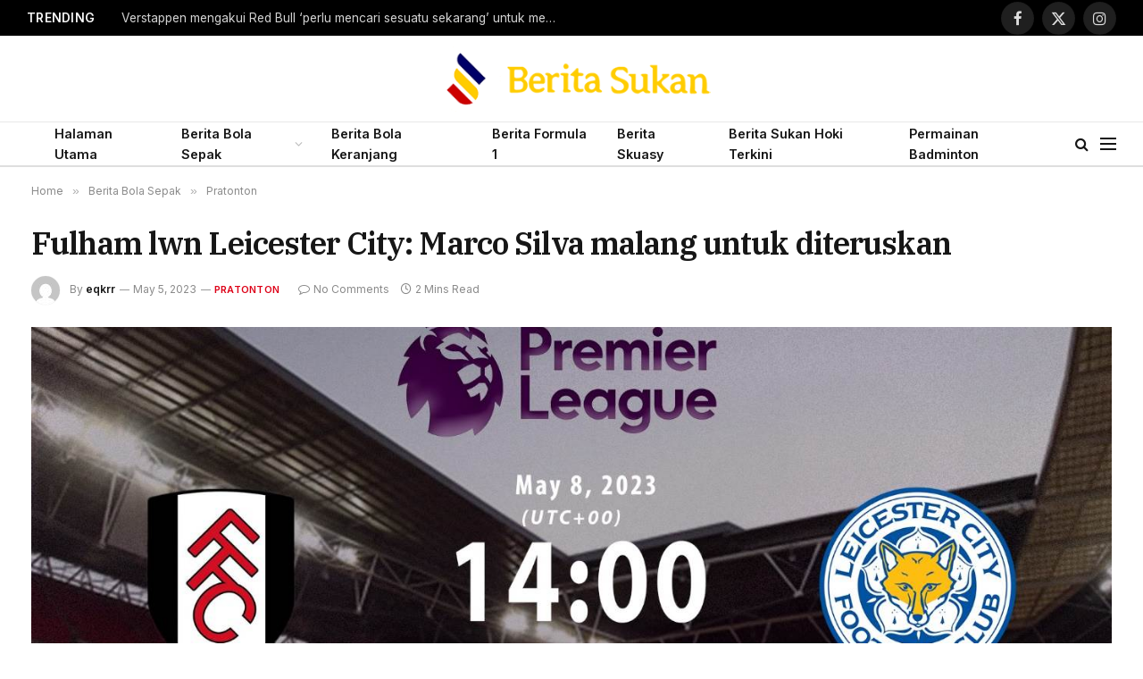

--- FILE ---
content_type: text/html
request_url: https://berita-sukan.com/2023/05/05/fulham-lwn-leicester-city/
body_size: 20059
content:
<!DOCTYPE html>
<html lang="en-US" prefix="og: https://ogp.me/ns#" class="s-light site-s-light">
<head>
<meta charset="UTF-8"/>
<meta name="viewport" content="width=device-width, initial-scale=1"/>
<style>img:is([sizes="auto" i], [sizes^="auto," i]){contain-intrinsic-size:3000px 1500px}</style>
<script data-cfasync="false" data-pagespeed-no-defer>var gtm4wp_datalayer_name="dataLayer";
var dataLayer=dataLayer||[];</script>
<title>Fulham lwn Leicester City: Marco Silva malang untuk diteruskan - Sports News MYA</title><link rel="preload" as="image" imagesrcset="https://berita-sukan.com/wp-content/uploads/2023/05/Fulham-vs-Leicester-City-1024x752.jpg 1024w, https://berita-sukan.com/wp-content/uploads/2023/05/Fulham-vs-Leicester-City-1200x881.jpg 1200w, https://berita-sukan.com/wp-content/uploads/2023/05/Fulham-vs-Leicester-City.jpg 1408w" imagesizes="(max-width: 1220px) 100vw, 1220px"/><link rel="preload" as="font" href="https://berita-sukan.com/wp-content/themes/smart-mag/css/icons/fonts/ts-icons.woff2?v3.2" type="font/woff2" crossorigin="anonymous"/>
<meta name="description" content="Fulham 2 - 2 Leicester City"/>
<meta name="robots" content="follow, index, max-snippet:-1, max-video-preview:-1, max-image-preview:large"/>
<link rel="canonical" href="https://berita-sukan.com/2023/05/05/fulham-lwn-leicester-city/"/>
<meta property="og:locale" content="en_US"/>
<meta property="og:type" content="article"/>
<meta property="og:title" content="Fulham lwn Leicester City: Marco Silva malang untuk diteruskan - Sports News MYA"/>
<meta property="og:description" content="Fulham 2 - 2 Leicester City"/>
<meta property="og:url" content="https://berita-sukan.com/2023/05/05/fulham-lwn-leicester-city/"/>
<meta property="og:site_name" content="Sports News MYA"/>
<meta property="article:section" content="Pratonton"/>
<meta property="og:image" content="https://berita-sukan.com/wp-content/uploads/2023/05/Fulham-vs-Leicester-City.jpg"/>
<meta property="og:image:secure_url" content="https://berita-sukan.com/wp-content/uploads/2023/05/Fulham-vs-Leicester-City.jpg"/>
<meta property="og:image:width" content="1408"/>
<meta property="og:image:height" content="1034"/>
<meta property="og:image:alt" content="Fulham lwn Leicester City"/>
<meta property="og:image:type" content="image/jpeg"/>
<meta property="article:published_time" content="2023-05-05T14:54:25+00:00"/>
<meta name="twitter:card" content="summary_large_image"/>
<meta name="twitter:title" content="Fulham lwn Leicester City: Marco Silva malang untuk diteruskan - Sports News MYA"/>
<meta name="twitter:description" content="Fulham 2 - 2 Leicester City"/>
<meta name="twitter:image" content="https://berita-sukan.com/wp-content/uploads/2023/05/Fulham-vs-Leicester-City.jpg"/>
<script type="application/ld+json" class="rank-math-schema-pro">{"@context":"https://schema.org","@graph":[{"@type":"Organization","@id":"https://berita-sukan.com/#organization","name":"berita-sukan.com","url":"https://berita-sukan.com"},{"@type":"WebSite","@id":"https://berita-sukan.com/#website","url":"https://berita-sukan.com","name":"berita-sukan.com","publisher":{"@id":"https://berita-sukan.com/#organization"},"inLanguage":"en-US"},{"@type":"ImageObject","@id":"https://berita-sukan.com/wp-content/uploads/2023/05/Fulham-vs-Leicester-City.jpg","url":"https://berita-sukan.com/wp-content/uploads/2023/05/Fulham-vs-Leicester-City.jpg","width":"1408","height":"1034","inLanguage":"en-US"},{"@type":"WebPage","@id":"https://berita-sukan.com/2023/05/05/fulham-lwn-leicester-city/#webpage","url":"https://berita-sukan.com/2023/05/05/fulham-lwn-leicester-city/","name":"Fulham lwn Leicester City: Marco Silva malang untuk diteruskan - Sports News MYA","datePublished":"2023-05-05T14:54:25+00:00","dateModified":"2023-05-05T14:54:25+00:00","isPartOf":{"@id":"https://berita-sukan.com/#website"},"primaryImageOfPage":{"@id":"https://berita-sukan.com/wp-content/uploads/2023/05/Fulham-vs-Leicester-City.jpg"},"inLanguage":"en-US"},{"@type":"Person","@id":"https://berita-sukan.com/author/eqkrr/","name":"eqkrr","url":"https://berita-sukan.com/author/eqkrr/","image":{"@type":"ImageObject","@id":"https://secure.gravatar.com/avatar/ed02851a8320addbf98728b9626e70e7edbf1973b45778688a72ec73c2d16d22?s=96&amp;d=mm&amp;r=g","url":"https://secure.gravatar.com/avatar/ed02851a8320addbf98728b9626e70e7edbf1973b45778688a72ec73c2d16d22?s=96&amp;d=mm&amp;r=g","caption":"eqkrr","inLanguage":"en-US"},"sameAs":["https://berita-sukan.com"],"worksFor":{"@id":"https://berita-sukan.com/#organization"}},{"@type":"NewsArticle","headline":"Fulham lwn Leicester City: Marco Silva malang untuk diteruskan - Sports News MYA","keywords":"Fulham lwn Leicester City","datePublished":"2023-05-05T14:54:25+00:00","dateModified":"2023-05-05T14:54:25+00:00","articleSection":"Pratonton","author":{"@id":"https://berita-sukan.com/author/eqkrr/","name":"eqkrr"},"publisher":{"@id":"https://berita-sukan.com/#organization"},"description":"Fulham 2 - 2 Leicester City","copyrightYear":"2023","copyrightHolder":{"@id":"https://berita-sukan.com/#organization"},"name":"Fulham lwn Leicester City: Marco Silva malang untuk diteruskan - Sports News MYA","@id":"https://berita-sukan.com/2023/05/05/fulham-lwn-leicester-city/#richSnippet","isPartOf":{"@id":"https://berita-sukan.com/2023/05/05/fulham-lwn-leicester-city/#webpage"},"image":{"@id":"https://berita-sukan.com/wp-content/uploads/2023/05/Fulham-vs-Leicester-City.jpg"},"inLanguage":"en-US","mainEntityOfPage":{"@id":"https://berita-sukan.com/2023/05/05/fulham-lwn-leicester-city/#webpage"}}]}</script>
<link rel='dns-prefetch' href='//stats.wp.com'/>
<link rel='dns-prefetch' href='//fonts.googleapis.com'/>
<link rel="alternate" type="application/rss+xml" title="Sports News MYA &raquo; Feed" href="https://berita-sukan.com/feed/"/>
<link rel="alternate" type="application/rss+xml" title="Sports News MYA &raquo; Comments Feed" href="https://berita-sukan.com/comments/feed/"/>
<link rel="alternate" type="application/rss+xml" title="Sports News MYA &raquo; Fulham lwn Leicester City: Marco Silva malang untuk diteruskan Comments Feed" href="https://berita-sukan.com/2023/05/05/fulham-lwn-leicester-city/feed/"/>
<link rel="stylesheet" type="text/css" href="//berita-sukan.com/wp-content/cache/wpfc-minified/21s05ncb/840cj.css" media="all"/>
<style id='classic-theme-styles-inline-css'>.wp-block-button__link{color:#fff;background-color:#32373c;border-radius:9999px;box-shadow:none;text-decoration:none;padding:calc(.667em + 2px) calc(1.333em + 2px);font-size:1.125em}.wp-block-file__button{background:#32373c;color:#fff;text-decoration:none}</style>
<link rel="stylesheet" type="text/css" href="//berita-sukan.com/wp-content/cache/wpfc-minified/dhczx1up/840cj.css" media="all"/>
<style id='jetpack-sharing-buttons-style-inline-css'>.jetpack-sharing-buttons__services-list{display:flex;flex-direction:row;flex-wrap:wrap;gap:0;list-style-type:none;margin:5px;padding:0}.jetpack-sharing-buttons__services-list.has-small-icon-size{font-size:12px}.jetpack-sharing-buttons__services-list.has-normal-icon-size{font-size:16px}.jetpack-sharing-buttons__services-list.has-large-icon-size{font-size:24px}.jetpack-sharing-buttons__services-list.has-huge-icon-size{font-size:36px}@media print{.jetpack-sharing-buttons__services-list{display:none!important}}.editor-styles-wrapper .wp-block-jetpack-sharing-buttons{gap:0;padding-inline-start:0}ul.jetpack-sharing-buttons__services-list.has-background{padding:1.25em 2.375em}</style>
<style id='global-styles-inline-css'>:root{--wp--preset--aspect-ratio--square:1;--wp--preset--aspect-ratio--4-3:4/3;--wp--preset--aspect-ratio--3-4:3/4;--wp--preset--aspect-ratio--3-2:3/2;--wp--preset--aspect-ratio--2-3:2/3;--wp--preset--aspect-ratio--16-9:16/9;--wp--preset--aspect-ratio--9-16:9/16;--wp--preset--color--black:#000000;--wp--preset--color--cyan-bluish-gray:#abb8c3;--wp--preset--color--white:#ffffff;--wp--preset--color--pale-pink:#f78da7;--wp--preset--color--vivid-red:#cf2e2e;--wp--preset--color--luminous-vivid-orange:#ff6900;--wp--preset--color--luminous-vivid-amber:#fcb900;--wp--preset--color--light-green-cyan:#7bdcb5;--wp--preset--color--vivid-green-cyan:#00d084;--wp--preset--color--pale-cyan-blue:#8ed1fc;--wp--preset--color--vivid-cyan-blue:#0693e3;--wp--preset--color--vivid-purple:#9b51e0;--wp--preset--gradient--vivid-cyan-blue-to-vivid-purple:linear-gradient(135deg,rgba(6,147,227,1) 0%,rgb(155,81,224) 100%);--wp--preset--gradient--light-green-cyan-to-vivid-green-cyan:linear-gradient(135deg,rgb(122,220,180) 0%,rgb(0,208,130) 100%);--wp--preset--gradient--luminous-vivid-amber-to-luminous-vivid-orange:linear-gradient(135deg,rgba(252,185,0,1) 0%,rgba(255,105,0,1) 100%);--wp--preset--gradient--luminous-vivid-orange-to-vivid-red:linear-gradient(135deg,rgba(255,105,0,1) 0%,rgb(207,46,46) 100%);--wp--preset--gradient--very-light-gray-to-cyan-bluish-gray:linear-gradient(135deg,rgb(238,238,238) 0%,rgb(169,184,195) 100%);--wp--preset--gradient--cool-to-warm-spectrum:linear-gradient(135deg,rgb(74,234,220) 0%,rgb(151,120,209) 20%,rgb(207,42,186) 40%,rgb(238,44,130) 60%,rgb(251,105,98) 80%,rgb(254,248,76) 100%);--wp--preset--gradient--blush-light-purple:linear-gradient(135deg,rgb(255,206,236) 0%,rgb(152,150,240) 100%);--wp--preset--gradient--blush-bordeaux:linear-gradient(135deg,rgb(254,205,165) 0%,rgb(254,45,45) 50%,rgb(107,0,62) 100%);--wp--preset--gradient--luminous-dusk:linear-gradient(135deg,rgb(255,203,112) 0%,rgb(199,81,192) 50%,rgb(65,88,208) 100%);--wp--preset--gradient--pale-ocean:linear-gradient(135deg,rgb(255,245,203) 0%,rgb(182,227,212) 50%,rgb(51,167,181) 100%);--wp--preset--gradient--electric-grass:linear-gradient(135deg,rgb(202,248,128) 0%,rgb(113,206,126) 100%);--wp--preset--gradient--midnight:linear-gradient(135deg,rgb(2,3,129) 0%,rgb(40,116,252) 100%);--wp--preset--font-size--small:13px;--wp--preset--font-size--medium:20px;--wp--preset--font-size--large:36px;--wp--preset--font-size--x-large:42px;--wp--preset--spacing--20:0.44rem;--wp--preset--spacing--30:0.67rem;--wp--preset--spacing--40:1rem;--wp--preset--spacing--50:1.5rem;--wp--preset--spacing--60:2.25rem;--wp--preset--spacing--70:3.38rem;--wp--preset--spacing--80:5.06rem;--wp--preset--shadow--natural:6px 6px 9px rgba(0, 0, 0, 0.2);--wp--preset--shadow--deep:12px 12px 50px rgba(0, 0, 0, 0.4);--wp--preset--shadow--sharp:6px 6px 0px rgba(0, 0, 0, 0.2);--wp--preset--shadow--outlined:6px 6px 0px -3px rgba(255, 255, 255, 1), 6px 6px rgba(0, 0, 0, 1);--wp--preset--shadow--crisp:6px 6px 0px rgba(0, 0, 0, 1);}:where(.is-layout-flex){gap:0.5em;}:where(.is-layout-grid){gap:0.5em;}body .is-layout-flex{display:flex;}.is-layout-flex{flex-wrap:wrap;align-items:center;}.is-layout-flex > :is(*, div){margin:0;}body .is-layout-grid{display:grid;}.is-layout-grid > :is(*, div){margin:0;}:where(.wp-block-columns.is-layout-flex){gap:2em;}:where(.wp-block-columns.is-layout-grid){gap:2em;}:where(.wp-block-post-template.is-layout-flex){gap:1.25em;}:where(.wp-block-post-template.is-layout-grid){gap:1.25em;}.has-black-color{color:var(--wp--preset--color--black) !important;}.has-cyan-bluish-gray-color{color:var(--wp--preset--color--cyan-bluish-gray) !important;}.has-white-color{color:var(--wp--preset--color--white) !important;}.has-pale-pink-color{color:var(--wp--preset--color--pale-pink) !important;}.has-vivid-red-color{color:var(--wp--preset--color--vivid-red) !important;}.has-luminous-vivid-orange-color{color:var(--wp--preset--color--luminous-vivid-orange) !important;}.has-luminous-vivid-amber-color{color:var(--wp--preset--color--luminous-vivid-amber) !important;}.has-light-green-cyan-color{color:var(--wp--preset--color--light-green-cyan) !important;}.has-vivid-green-cyan-color{color:var(--wp--preset--color--vivid-green-cyan) !important;}.has-pale-cyan-blue-color{color:var(--wp--preset--color--pale-cyan-blue) !important;}.has-vivid-cyan-blue-color{color:var(--wp--preset--color--vivid-cyan-blue) !important;}.has-vivid-purple-color{color:var(--wp--preset--color--vivid-purple) !important;}.has-black-background-color{background-color:var(--wp--preset--color--black) !important;}.has-cyan-bluish-gray-background-color{background-color:var(--wp--preset--color--cyan-bluish-gray) !important;}.has-white-background-color{background-color:var(--wp--preset--color--white) !important;}.has-pale-pink-background-color{background-color:var(--wp--preset--color--pale-pink) !important;}.has-vivid-red-background-color{background-color:var(--wp--preset--color--vivid-red) !important;}.has-luminous-vivid-orange-background-color{background-color:var(--wp--preset--color--luminous-vivid-orange) !important;}.has-luminous-vivid-amber-background-color{background-color:var(--wp--preset--color--luminous-vivid-amber) !important;}.has-light-green-cyan-background-color{background-color:var(--wp--preset--color--light-green-cyan) !important;}.has-vivid-green-cyan-background-color{background-color:var(--wp--preset--color--vivid-green-cyan) !important;}.has-pale-cyan-blue-background-color{background-color:var(--wp--preset--color--pale-cyan-blue) !important;}.has-vivid-cyan-blue-background-color{background-color:var(--wp--preset--color--vivid-cyan-blue) !important;}.has-vivid-purple-background-color{background-color:var(--wp--preset--color--vivid-purple) !important;}.has-black-border-color{border-color:var(--wp--preset--color--black) !important;}.has-cyan-bluish-gray-border-color{border-color:var(--wp--preset--color--cyan-bluish-gray) !important;}.has-white-border-color{border-color:var(--wp--preset--color--white) !important;}.has-pale-pink-border-color{border-color:var(--wp--preset--color--pale-pink) !important;}.has-vivid-red-border-color{border-color:var(--wp--preset--color--vivid-red) !important;}.has-luminous-vivid-orange-border-color{border-color:var(--wp--preset--color--luminous-vivid-orange) !important;}.has-luminous-vivid-amber-border-color{border-color:var(--wp--preset--color--luminous-vivid-amber) !important;}.has-light-green-cyan-border-color{border-color:var(--wp--preset--color--light-green-cyan) !important;}.has-vivid-green-cyan-border-color{border-color:var(--wp--preset--color--vivid-green-cyan) !important;}.has-pale-cyan-blue-border-color{border-color:var(--wp--preset--color--pale-cyan-blue) !important;}.has-vivid-cyan-blue-border-color{border-color:var(--wp--preset--color--vivid-cyan-blue) !important;}.has-vivid-purple-border-color{border-color:var(--wp--preset--color--vivid-purple) !important;}.has-vivid-cyan-blue-to-vivid-purple-gradient-background{background:var(--wp--preset--gradient--vivid-cyan-blue-to-vivid-purple) !important;}.has-light-green-cyan-to-vivid-green-cyan-gradient-background{background:var(--wp--preset--gradient--light-green-cyan-to-vivid-green-cyan) !important;}.has-luminous-vivid-amber-to-luminous-vivid-orange-gradient-background{background:var(--wp--preset--gradient--luminous-vivid-amber-to-luminous-vivid-orange) !important;}.has-luminous-vivid-orange-to-vivid-red-gradient-background{background:var(--wp--preset--gradient--luminous-vivid-orange-to-vivid-red) !important;}.has-very-light-gray-to-cyan-bluish-gray-gradient-background{background:var(--wp--preset--gradient--very-light-gray-to-cyan-bluish-gray) !important;}.has-cool-to-warm-spectrum-gradient-background{background:var(--wp--preset--gradient--cool-to-warm-spectrum) !important;}.has-blush-light-purple-gradient-background{background:var(--wp--preset--gradient--blush-light-purple) !important;}.has-blush-bordeaux-gradient-background{background:var(--wp--preset--gradient--blush-bordeaux) !important;}.has-luminous-dusk-gradient-background{background:var(--wp--preset--gradient--luminous-dusk) !important;}.has-pale-ocean-gradient-background{background:var(--wp--preset--gradient--pale-ocean) !important;}.has-electric-grass-gradient-background{background:var(--wp--preset--gradient--electric-grass) !important;}.has-midnight-gradient-background{background:var(--wp--preset--gradient--midnight) !important;}.has-small-font-size{font-size:var(--wp--preset--font-size--small) !important;}.has-medium-font-size{font-size:var(--wp--preset--font-size--medium) !important;}.has-large-font-size{font-size:var(--wp--preset--font-size--large) !important;}.has-x-large-font-size{font-size:var(--wp--preset--font-size--x-large) !important;}:where(.wp-block-post-template.is-layout-flex){gap:1.25em;}:where(.wp-block-post-template.is-layout-grid){gap:1.25em;}:where(.wp-block-columns.is-layout-flex){gap:2em;}:where(.wp-block-columns.is-layout-grid){gap:2em;}:root :where(.wp-block-pullquote){font-size:1.5em;line-height:1.6;}</style>
<link rel="stylesheet" type="text/css" href="//berita-sukan.com/wp-content/cache/wpfc-minified/kmssjs6w/840cj.css" media="all"/>
<style id='smartmag-core-inline-css'>:root{--c-main:#dd0017;--c-main-rgb:221,0,23;--text-font:"Inter", system-ui, -apple-system, "Segoe UI", Arial, sans-serif;--body-font:"Inter", system-ui, -apple-system, "Segoe UI", Arial, sans-serif;--title-font:"IBM Plex Serif", Georgia, serif;--title-size-n:17px;--title-size-m:18px;--title-size-l:20px;--main-width:1220px;--footer-mt:0px;--p-title-space:7px;--excerpt-mt:13px;--excerpt-size:14px;}
.post-title:not(._){letter-spacing:-0.025em;}:root{--sidebar-width:300px;}
.ts-row, .has-el-gap{--sidebar-c-width:calc(var(--sidebar-width) + var(--grid-gutter-h) + var(--sidebar-c-pad));}:root{--sidebar-pad:32px;--sidebar-sep-pad:32px;}
.main-wrap > .main{margin-top:30px;}
.smart-head-main .smart-head-mid{--head-h:96px;}
.smart-head-main .smart-head-bot{--head-h:51px;border-top-width:1px;border-top-color:#e8e8e8;border-bottom-width:2px;border-bottom-color:#dedede;}
.navigation-main .menu > li > a{font-size:14.4px;font-weight:600;}
.navigation-main .menu > li li a{font-size:13px;}
.navigation-main{--nav-items-space:16px;}
.mobile-menu{font-size:15px;}
.smart-head-main .spc-social{--spc-social-fs:17px;--spc-social-size:37px;}
.smart-head-main .hamburger-icon{width:18px;}
.trending-ticker .heading{color:#f7f7f7;font-size:13.8px;font-weight:600;letter-spacing:.02em;margin-right:30px;}
.trending-ticker .post-link{font-size:13.8px;}
.trending-ticker{--max-width:500px;}
.post-meta .meta-item, .post-meta .text-in{font-size:11px;}
.post-meta .text-in, .post-meta .post-cat > a{font-size:11px;}
.post-meta .post-cat > a{font-weight:600;text-transform:uppercase;letter-spacing:.02em;}
.post-meta .post-author > a{font-weight:600;}
.block-head-f .heading{font-size:16px;font-weight:800;text-transform:uppercase;letter-spacing:.03em;}
.block-head-f{--space-below:15px;--line-weight:2px;--c-border:#ffffff;}
.s-dark .block-head-f{--c-border:#151516;}
.loop-grid-base .media{margin-bottom:13px;}
.list-post{--list-p-media-width:30%;--list-p-media-max-width:85%;}
.loop-small .ratio-is-custom{padding-bottom:calc(100% / 1.1);}
.loop-small .media:not(i){max-width:75px;}
.post-meta-single .meta-item, .post-meta-single .text-in{font-size:12px;}
.the-post-header .post-meta .post-title{font-weight:600;}
.entry-content{font-family:"IBM Plex Serif", Georgia, serif;font-size:17px;}
.site-s-light .entry-content{color:#000000;}
.post-share-float .share-text{font-size:10px;}
.post-share-float .service{width:38px;height:38px;margin-bottom:8px;border-radius:50px;font-size:16px;}
.s-post-modern .post-content-wrap{display:grid;grid-template-columns:minmax(0, 1fr);}
.s-post-modern .entry-content{max-width:min(100%, calc(700px + var(--p-spacious-pad)*2));justify-self:center;}
.s-head-large .sub-title{font-size:17px;}
.site-s-light .s-head-large .sub-title{color:#515151;}
.site-s-light .s-head-large .post-meta{--c-post-meta:#565656;}
.s-post-large .post-content-wrap{display:grid;grid-template-columns:minmax(0, 1fr);}
.s-post-large .entry-content{max-width:min(100%, calc(700px + var(--p-spacious-pad)*2));justify-self:center;}
.a-wrap-2:not(._){padding-top:17px;padding-bottom:17px;padding-left:15px;padding-right:15px;margin-top:0px;margin-bottom:0px;}
@media(min-width:1200px){ .s-head-large .post-title{font-size:40px;}
}
@media(min-width:941px) and (max-width:1200px){ :root{--sidebar-width:280px;}
.ts-row, .has-el-gap{--sidebar-c-width:calc(var(--sidebar-width) + var(--grid-gutter-h) + var(--sidebar-c-pad));}
.navigation-main .menu > li > a{font-size:calc(10px + (14.4px - 10px) * .7);}
.trending-ticker{--max-width:400px;}
}
@media(max-width:767px){ .s-head-large .post-title{font-size:29px;}
}</style>
<style>.mfp-bg{top:0;left:0;width:100%;height:100%;z-index:1042;overflow:hidden;position:fixed;background:#0b0b0b;opacity:0.8;}
.mfp-wrap{top:0;left:0;width:100%;height:100%;z-index:20000 !important;position:fixed;outline:none !important;-webkit-backface-visibility:hidden;}
.mfp-container{text-align:center;position:absolute;width:100%;height:100%;left:0;top:0;padding:0 8px;box-sizing:border-box;}
.mfp-container:before{content:'';display:inline-block;height:100%;vertical-align:middle;}
.mfp-align-top .mfp-container:before{display:none;}
.mfp-content{position:relative;display:inline-block;vertical-align:middle;margin:0 auto;text-align:left;z-index:1045;}
.mfp-inline-holder .mfp-content, .mfp-ajax-holder .mfp-content{width:100%;cursor:auto;}
.mfp-ajax-cur{cursor:progress;}
.mfp-zoom-out-cur, .mfp-zoom-out-cur .mfp-image-holder .mfp-close{cursor:zoom-out;}
.mfp-zoom{cursor:pointer;cursor:zoom-in;}
.mfp-auto-cursor .mfp-content{cursor:auto;}
.mfp-close, .mfp-arrow, .mfp-preloader, .mfp-counter{user-select:none;}
.mfp-loading.mfp-figure{display:none;}
.mfp-hide{display:none !important;}
.mfp-preloader{color:#ccc;position:absolute;top:50%;width:auto;text-align:center;margin-top:-0.8em;left:8px;right:8px;z-index:1044;}
.mfp-preloader a{color:#ccc;}
.mfp-preloader a:hover{color:#fff;}
.mfp-s-ready .mfp-preloader{display:none;}
.mfp-s-error .mfp-content{display:none;}
button.mfp-close, button.mfp-arrow{overflow:visible;cursor:pointer;background:transparent;border:0;display:block;outline:none;padding:0;z-index:1046;box-shadow:none;}
button::-moz-focus-inner{padding:0;border:0;}
.mfp-close{width:44px;height:44px;line-height:44px;position:absolute;right:0;top:0;text-decoration:none;text-align:center;opacity:0.65;padding:0 0 18px 10px;color:#fff;font-style:normal;font-size:28px;font-family:Arial, Baskerville, monospace;}
.mfp-close:hover, .mfp-close:focus{opacity:1;}
.mfp-close:active{top:1px;}
.mfp-close-btn-in .mfp-close{color:#333;}
.mfp-image-holder .mfp-close, .mfp-iframe-holder .mfp-close{color:#FFF;right:-6px;text-align:right;padding-right:6px;width:100%;}
.mfp-counter{position:absolute;top:0;right:0;color:#ccc;font-size:12px;line-height:18px;white-space:nowrap;}
.mfp-arrow{position:absolute;opacity:0.65;margin:0;top:50%;margin-top:-55px;padding:0;width:90px;height:110px;-webkit-tap-highlight-color:transparent;}
.mfp-arrow:active{margin-top:-54px;}
.mfp-arrow:hover, .mfp-arrow:focus{opacity:1;}
.mfp-arrow:before, .mfp-arrow:after, .mfp-arrow .mfp-b, .mfp-arrow .mfp-a{content:'';display:block;width:0;height:0;position:absolute;left:0;top:0;margin-top:35px;margin-left:35px;border:medium inset transparent;}
.mfp-arrow:after, .mfp-arrow .mfp-a{border-top-width:13px;border-bottom-width:13px;top:8px;}
.mfp-arrow:before, .mfp-arrow .mfp-b{border-top-width:21px;border-bottom-width:21px;opacity:0.7;}
.mfp-arrow-left{left:0;}
.mfp-arrow-left:after, .mfp-arrow-left .mfp-a{border-right:17px solid #FFF;margin-left:31px;}
.mfp-arrow-left:before, .mfp-arrow-left .mfp-b{margin-left:25px;border-right:27px solid #3F3F3F;}
.mfp-arrow-right{right:0;}
.mfp-arrow-right:after, .mfp-arrow-right .mfp-a{border-left:17px solid #FFF;margin-left:39px;}
.mfp-arrow-right:before, .mfp-arrow-right .mfp-b{border-left:27px solid #3F3F3F;}
.mfp-iframe-holder{padding-top:40px;padding-bottom:40px;}
.mfp-iframe-holder .mfp-content{line-height:0;width:100%;max-width:900px;}
.mfp-iframe-holder .mfp-close{top:-40px;}
.mfp-iframe-scaler{width:100%;height:0;overflow:hidden;padding-top:56.25%;}
.mfp-iframe-scaler iframe{position:absolute;display:block;top:0;left:0;width:100%;height:100%;box-shadow:0 0 8px rgba(0, 0, 0, 0.6);background:#000;}
img.mfp-img{width:auto;max-width:100%;height:auto;display:block;line-height:0;-webkit-box-sizing:border-box;-moz-box-sizing:border-box;box-sizing:border-box;padding:40px 0 40px;margin:0 auto;}
.mfp-figure{line-height:0;}
.mfp-figure:after{content:'';position:absolute;left:0;top:40px;bottom:40px;display:block;right:0;width:auto;height:auto;z-index:-1;box-shadow:0 0 8px rgba(0, 0, 0, 0.6);background:#444;}
.mfp-figure small{color:#BDBDBD;display:block;font-size:12px;line-height:14px;}
.mfp-figure figure{margin:0;}
.mfp-bottom-bar{margin-top:-36px;position:absolute;top:100%;left:0;width:100%;cursor:auto;}
.mfp-title{text-align:left;line-height:18px;color:#F3F3F3;word-wrap:break-word;padding-right:36px;}
.mfp-image-holder .mfp-content{max-width:100%;}
.mfp-gallery .mfp-image-holder .mfp-figure{cursor:pointer;}
@media screen and (max-width: 800px) and (orientation: landscape),
screen and (max-height: 300px) { .mfp-img-mobile .mfp-image-holder{padding-left:0;padding-right:0;}
.mfp-img-mobile img.mfp-img{padding:0;}
.mfp-img-mobile .mfp-figure:after{top:0;bottom:0;}
.mfp-img-mobile .mfp-figure small{display:inline;margin-left:5px;}
.mfp-img-mobile .mfp-bottom-bar{background:rgba(0, 0, 0, 0.6);bottom:0;margin:0;top:auto;padding:3px 5px;position:fixed;box-sizing:border-box;}
.mfp-img-mobile .mfp-bottom-bar:empty{padding:0;}
.mfp-img-mobile .mfp-counter{right:5px;top:3px;}
.mfp-img-mobile .mfp-close{top:0;right:0;width:35px;height:35px;line-height:35px;background:rgba(0, 0, 0, 0.6);position:fixed;text-align:center;padding:0;}
}
@media all and (max-width: 900px) {
.mfp-arrow{transform:scale(0.75);}
.mfp-arrow-left{transform-origin:0;}
.mfp-arrow-right{transform-origin:100%;}
.mfp-container{padding-left:6px;padding-right:6px;}
} .mfp-fade.mfp-bg{opacity:0;-webkit-transition:all 0.15s ease-out;-moz-transition:all 0.15s ease-out;transition:all 0.15s ease-out;}
.mfp-fade.mfp-bg.mfp-ready{opacity:0.8;}
.mfp-fade.mfp-bg.mfp-removing{opacity:0;}
.mfp-fade.mfp-removing .mfp-arrow{display:none;}
.mfp-fade.mfp-wrap .mfp-content, .mfp-fade .mfp-arrow{opacity:0;transition:all 0.15s ease-out;}
.mfp-fade.mfp-ready .mfp-arrow{opacity:1}
.mfp-fade.mfp-wrap.mfp-ready .mfp-content{opacity:1;}
.mfp-fade.mfp-wrap.mfp-removing .mfp-content{opacity:0;}
.mfp-preloader{width:30px;height:30px;background-color:#fff;opacity:0.65;margin:0 auto;animation:rotateplane 1.2s infinite ease-in-out;}
@keyframes rotateplane {
0%{transform:perspective(120px) rotateX(0deg) rotateY(0deg);}
50%{transform:perspective(120px) rotateX(-180.1deg) rotateY(0deg);}
100%{transform:perspective(120px) rotateX(-180deg) rotateY(-179.9deg);}
}@font-face{font-family:'ts-icons';src:url(//berita-sukan.com/wp-content/themes/smart-mag/css/icons/fonts/ts-icons.woff2?v3.2) format('woff2'), url(//berita-sukan.com/wp-content/themes/smart-mag/css/icons/fonts/ts-icons.woff?v3.2) format('woff');font-weight:normal;font-style:normal;font-display:block;}
.tsi{display:inline-block;font:normal normal normal 14px/1 ts-icons;font-size:inherit;text-rendering:auto;-webkit-font-smoothing:antialiased;-moz-osx-font-smoothing:grayscale;}
.tsi-spin{-webkit-animation:tsi-spin 2s infinite linear;animation:tsi-spin 2s infinite linear;}
@-webkit-keyframes tsi-spin { 0%{-webkit-transform:rotate(0deg);transform:rotate(0deg);}
100%{-webkit-transform:rotate(359deg);transform:rotate(359deg);}
}
@keyframes tsi-spin { 0%{-webkit-transform:rotate(0deg);transform:rotate(0deg);}
100%{-webkit-transform:rotate(359deg);transform:rotate(359deg);}
} .tsi-mastodon:before{content:"\e90c";}
.tsi-bluesky:before{content:"\e90e";}
.tsi-threads:before{content:"\e909";}
.tsi-twitter:before{content:"\e90a";}
.tsi-x-twitter:before{content:"\e90a";}
.tsi-discord:before{content:"\e905";}
.tsi-telegram:before{content:"\e903";}
.tsi-tiktok:before{content:"\e904";}
.tsi-moon:before{content:"\e902";}
.tsi-bar-chart-2:before{content:"\e906";}
.tsi-clock:before{content:"\e900";}
.tsi-eye:before{content:"\e907";}
.tsi-info:before{content:"\e90d";}
.tsi-link:before{content:"\e90b";}
.tsi-share1:before{content:"\e908";}
.tsi-bright:before{content:"\e901";}
.tsi-plus:before{content:"\f067";}
.tsi-music:before{content:"\f001";}
.tsi-search:before{content:"\f002";}
.tsi-envelope-o:before{content:"\f003";}
.tsi-heart:before{content:"\f004";}
.tsi-star:before{content:"\f005";}
.tsi-star-o:before{content:"\f006";}
.tsi-close:before{content:"\f00d";}
.tsi-remove:before{content:"\f00d";}
.tsi-times:before{content:"\f00d";}
.tsi-home:before{content:"\f015";}
.tsi-clock-o:before{content:"\f017";}
.tsi-repeat:before{content:"\f01e";}
.tsi-rotate-right:before{content:"\f01e";}
.tsi-image:before{content:"\f03e";}
.tsi-photo:before{content:"\f03e";}
.tsi-picture-o:before{content:"\f03e";}
.tsi-play:before{content:"\f04b";}
.tsi-chevron-left:before{content:"\f053";}
.tsi-mail-forward:before{content:"\f064";}
.tsi-share:before{content:"\f064";}
.tsi-chevron-down:before{content:"\f078";}
.tsi-shopping-cart:before{content:"\f07a";}
.tsi-heart-o:before{content:"\f08a";}
.tsi-facebook:before{content:"\f09a";}
.tsi-facebook-f:before{content:"\f09a";}
.tsi-feed:before{content:"\f09e";}
.tsi-rss:before{content:"\f09e";}
.tsi-bars:before{content:"\f0c9";}
.tsi-navicon:before{content:"\f0c9";}
.tsi-reorder:before{content:"\f0c9";}
.tsi-pinterest:before{content:"\f0d2";}
.tsi-linkedin:before{content:"\f0e1";}
.tsi-comment-o:before{content:"\f0e5";}
.tsi-comments-o:before{content:"\f0e6";}
.tsi-cutlery:before{content:"\f0f5";}
.tsi-angle-double-left:before{content:"\f100";}
.tsi-angle-double-right:before{content:"\f101";}
.tsi-angle-left:before{content:"\f104";}
.tsi-angle-right:before{content:"\f105";}
.tsi-angle-up:before{content:"\f106";}
.tsi-angle-down:before{content:"\f107";}
.tsi-circle-o:before{content:"\f10c";}
.tsi-mail-reply:before{content:"\f112";}
.tsi-reply:before{content:"\f112";}
.tsi-youtube-play:before{content:"\f16a";}
.tsi-instagram:before{content:"\f16d";}
.tsi-flickr:before{content:"\f16e";}
.tsi-tumblr:before{content:"\f173";}
.tsi-long-arrow-left:before{content:"\f177";}
.tsi-long-arrow-right:before{content:"\f178";}
.tsi-dribbble:before{content:"\f17d";}
.tsi-vk:before{content:"\f189";}
.tsi-google:before{content:"\f1a0";}
.tsi-steam:before{content:"\f1b6";}
.tsi-spotify:before{content:"\f1bc";}
.tsi-soundcloud:before{content:"\f1be";}
.tsi-twitch:before{content:"\f1e8";}
.tsi-lastfm:before{content:"\f202";}
.tsi-pinterest-p:before{content:"\f231";}
.tsi-whatsapp:before{content:"\f232";}
.tsi-clone:before{content:"\f24d";}
.tsi-vimeo:before{content:"\f27d";}
.tsi-reddit-alien:before{content:"\f281";}
.tsi-shopping-bag:before{content:"\f290";}
.tsi-snapchat:before{content:"\f2ac";}
.tsi-user-circle-o:before{content:"\f2be";}
.tsi-chevron-right:before{content:"\f054";}
.tsi-hot:before{content:"\e9a9";}</style>
<link rel="https://api.w.org/" href="https://berita-sukan.com/wp-json/"/><link rel="alternate" title="JSON" type="application/json" href="https://berita-sukan.com/wp-json/wp/v2/posts/6410"/><link rel="EditURI" type="application/rsd+xml" title="RSD" href="https://berita-sukan.com/xmlrpc.php?rsd"/>
<meta name="generator" content="WordPress 6.8.3"/>
<link rel='shortlink' href='https://berita-sukan.com/?p=6410'/>
<link rel="alternate" title="oEmbed (JSON)" type="application/json+oembed" href="https://berita-sukan.com/wp-json/oembed/1.0/embed?url=https%3A%2F%2Fberita-sukan.com%2F2023%2F05%2F05%2Ffulham-lwn-leicester-city%2F"/>
<link rel="alternate" title="oEmbed (XML)" type="text/xml+oembed" href="https://berita-sukan.com/wp-json/oembed/1.0/embed?url=https%3A%2F%2Fberita-sukan.com%2F2023%2F05%2F05%2Ffulham-lwn-leicester-city%2F&#038;format=xml"/>
<style>img#wpstats{display:none}</style>
<script data-cfasync="false" data-pagespeed-no-defer>var dataLayer_content={"pagePostType":"post","pagePostType2":"single-post","pageCategory":["pratonton"],"pagePostAuthor":"eqkrr"};
dataLayer.push(dataLayer_content);</script>
<script data-cfasync="false" data-pagespeed-no-defer>console.warn&&console.warn("[GTM4WP] Google Tag Manager container code placement set to OFF !!!");
console.warn&&console.warn("[GTM4WP] Data layer codes are active but GTM container must be loaded using custom coding !!!");</script>
<meta name="generator" content="Elementor 3.32.5; features: e_font_icon_svg, additional_custom_breakpoints; settings: css_print_method-internal, google_font-enabled, font_display-auto">
<style>.recentcomments a{display:inline !important;padding:0 !important;margin:0 !important;}</style>			<style>.e-con.e-parent:nth-of-type(n+4):not(.e-lazyloaded):not(.e-no-lazyload),
.e-con.e-parent:nth-of-type(n+4):not(.e-lazyloaded):not(.e-no-lazyload) *{background-image:none !important;}
@media screen and (max-height: 1024px) {
.e-con.e-parent:nth-of-type(n+3):not(.e-lazyloaded):not(.e-no-lazyload),
.e-con.e-parent:nth-of-type(n+3):not(.e-lazyloaded):not(.e-no-lazyload) *{background-image:none !important;}
}
@media screen and (max-height: 640px) {
.e-con.e-parent:nth-of-type(n+2):not(.e-lazyloaded):not(.e-no-lazyload),
.e-con.e-parent:nth-of-type(n+2):not(.e-lazyloaded):not(.e-no-lazyload) *{background-image:none !important;}
}</style>
<link rel="icon" href="https://berita-sukan.com/wp-content/uploads/2022/12/500x500-150x150.png" sizes="32x32"/>
<link rel="icon" href="https://berita-sukan.com/wp-content/uploads/2022/12/500x500-450x450.png" sizes="192x192"/>
<link rel="apple-touch-icon" href="https://berita-sukan.com/wp-content/uploads/2022/12/500x500-450x450.png"/>
<meta name="msapplication-TileImage" content="https://berita-sukan.com/wp-content/uploads/2022/12/500x500-450x450.png"/>
<script data-wpfc-render="false">var Wpfcll={s:[],osl:0,scroll:false,i:function(){Wpfcll.ss();window.addEventListener('load',function(){let observer=new MutationObserver(mutationRecords=>{Wpfcll.osl=Wpfcll.s.length;Wpfcll.ss();if(Wpfcll.s.length > Wpfcll.osl){Wpfcll.ls(false);}});observer.observe(document.getElementsByTagName("html")[0],{childList:true,attributes:true,subtree:true,attributeFilter:["src"],attributeOldValue:false,characterDataOldValue:false});Wpfcll.ls(true);});window.addEventListener('scroll',function(){Wpfcll.scroll=true;Wpfcll.ls(false);});window.addEventListener('resize',function(){Wpfcll.scroll=true;Wpfcll.ls(false);});window.addEventListener('click',function(){Wpfcll.scroll=true;Wpfcll.ls(false);});},c:function(e,pageload){var w=document.documentElement.clientHeight || body.clientHeight;var n=0;if(pageload){n=0;}else{n=(w > 800) ? 800:200;n=Wpfcll.scroll ? 800:n;}var er=e.getBoundingClientRect();var t=0;var p=e.parentNode ? e.parentNode:false;if(typeof p.getBoundingClientRect=="undefined"){var pr=false;}else{var pr=p.getBoundingClientRect();}if(er.x==0 && er.y==0){for(var i=0;i < 10;i++){if(p){if(pr.x==0 && pr.y==0){if(p.parentNode){p=p.parentNode;}if(typeof p.getBoundingClientRect=="undefined"){pr=false;}else{pr=p.getBoundingClientRect();}}else{t=pr.top;break;}}};}else{t=er.top;}if(w - t+n > 0){return true;}return false;},r:function(e,pageload){var s=this;var oc,ot;try{oc=e.getAttribute("data-wpfc-original-src");ot=e.getAttribute("data-wpfc-original-srcset");originalsizes=e.getAttribute("data-wpfc-original-sizes");if(s.c(e,pageload)){if(oc || ot){if(e.tagName=="DIV" || e.tagName=="A" || e.tagName=="SPAN"){e.style.backgroundImage="url("+oc+")";e.removeAttribute("data-wpfc-original-src");e.removeAttribute("data-wpfc-original-srcset");e.removeAttribute("onload");}else{if(oc){e.setAttribute('src',oc);}if(ot){e.setAttribute('srcset',ot);}if(originalsizes){e.setAttribute('sizes',originalsizes);}if(e.getAttribute("alt") && e.getAttribute("alt")=="blank"){e.removeAttribute("alt");}e.removeAttribute("data-wpfc-original-src");e.removeAttribute("data-wpfc-original-srcset");e.removeAttribute("data-wpfc-original-sizes");e.removeAttribute("onload");if(e.tagName=="IFRAME"){var y="https://www.youtube.com/embed/";if(navigator.userAgent.match(/\sEdge?\/\d/i)){e.setAttribute('src',e.getAttribute("src").replace(/.+\/templates\/youtube\.html\#/,y));}e.onload=function(){if(typeof window.jQuery !="undefined"){if(jQuery.fn.fitVids){jQuery(e).parent().fitVids({customSelector:"iframe[src]"});}}var s=e.getAttribute("src").match(/templates\/youtube\.html\#(.+)/);if(s){try{var i=e.contentDocument || e.contentWindow;if(i.location.href=="about:blank"){e.setAttribute('src',y+s[1]);}}catch(err){e.setAttribute('src',y+s[1]);}}}}}}else{if(e.tagName=="NOSCRIPT"){if(typeof window.jQuery !="undefined"){if(jQuery(e).attr("data-type")=="wpfc"){e.removeAttribute("data-type");jQuery(e).after(jQuery(e).text());}}}}}}catch(error){console.log(error);console.log("==>",e);}},ss:function(){var i=Array.prototype.slice.call(document.getElementsByTagName("img"));var f=Array.prototype.slice.call(document.getElementsByTagName("iframe"));var d=Array.prototype.slice.call(document.getElementsByTagName("div"));var a=Array.prototype.slice.call(document.getElementsByTagName("a"));var s=Array.prototype.slice.call(document.getElementsByTagName("span"));var n=Array.prototype.slice.call(document.getElementsByTagName("noscript"));this.s=i.concat(f).concat(d).concat(a).concat(s).concat(n);},ls:function(pageload){var s=this;[].forEach.call(s.s,function(e,index){s.r(e,pageload);});}};document.addEventListener('DOMContentLoaded',function(){wpfci();});function wpfci(){Wpfcll.i();}</script>
</head>
<body data-rsssl=1 class="wp-singular post-template-default single single-post postid-6410 single-format-standard wp-theme-smart-mag no-sidebar post-layout-modern post-cat-6680 has-lb has-lb-sm ts-img-hov-fade has-sb-sep layout-normal elementor-default elementor-kit-17949">
<div class="main-wrap">
<div class="off-canvas-backdrop"></div><div class="mobile-menu-container off-canvas s-dark" id="off-canvas">
<div class="off-canvas-head">
<a href="#" class="close">
<span class="visuallyhidden">Close Menu</span>
<i class="tsi tsi-times"></i>
</a>
<div class="ts-logo"> <img onload="Wpfcll.r(this,true);" src="https://berita-sukan.com/wp-content/plugins/wp-fastest-cache-premium/pro/images/blank.gif" class="logo-mobile logo-image logo-image-dark" data-wpfc-original-src="https://berita-sukan.com/wp-content/uploads/2022/12/LOGO_7-2.png" width="175" height="43" alt="Sports News MYA"/><img onload="Wpfcll.r(this,true);" src="https://berita-sukan.com/wp-content/plugins/wp-fastest-cache-premium/pro/images/blank.gif" class="logo-mobile logo-image" data-wpfc-original-src="https://berita-sukan.com/wp-content/uploads/2022/12/LOGO_7-2.png" width="175" height="43" alt="Sports News MYA"/></div></div><div class="off-canvas-content">
<ul id="menu-primary" class="mobile-menu"><li id="menu-item-184" class="menu-item menu-item-type-custom menu-item-object-custom menu-item-184"><a href="/">Halaman Utama</a></li>
<li id="menu-item-17013" class="menu-item menu-item-type-taxonomy menu-item-object-category current-post-ancestor menu-item-has-children menu-item-17013"><a href="https://berita-sukan.com/berita-bola-sepak/">Berita Bola Sepak</a>
<ul class="sub-menu">
<li id="menu-item-2877" class="menu-item menu-item-type-taxonomy menu-item-object-category menu-item-2877"><a href="https://berita-sukan.com/berita-bola-sepak/editorials/">Editorials</a></li>
<li id="menu-item-2876" class="menu-item menu-item-type-taxonomy menu-item-object-category current-post-ancestor current-menu-parent current-post-parent menu-item-2876"><a href="https://berita-sukan.com/berita-bola-sepak/pratonton/">Pratonton</a></li>
<li id="menu-item-9485" class="menu-item menu-item-type-taxonomy menu-item-object-category menu-item-9485"><a href="https://berita-sukan.com/berita-bola-sepak/laporan/">Laporan</a></li>
<li id="menu-item-9484" class="menu-item menu-item-type-taxonomy menu-item-object-category menu-item-9484"><a href="https://berita-sukan.com/berita-bola-sepak/berita-perpindahan-pemain/">Berita Perpindahan Pemain</a></li>
<li id="menu-item-3021" class="menu-item menu-item-type-custom menu-item-object-custom menu-item-3021"><a href="/live-score">Live Score</a></li>
</ul>
</li>
<li id="menu-item-17014" class="menu-item menu-item-type-taxonomy menu-item-object-category menu-item-17014"><a href="https://berita-sukan.com/berita-bola-keranjang/">Berita Bola Keranjang</a></li>
<li id="menu-item-17015" class="menu-item menu-item-type-taxonomy menu-item-object-category menu-item-17015"><a href="https://berita-sukan.com/berita-formula-1/">Berita Formula 1</a></li>
<li id="menu-item-17016" class="menu-item menu-item-type-taxonomy menu-item-object-category menu-item-17016"><a href="https://berita-sukan.com/berita-skuasy/">Berita Skuasy</a></li>
<li id="menu-item-17017" class="menu-item menu-item-type-taxonomy menu-item-object-category menu-item-17017"><a href="https://berita-sukan.com/berita-sukan-hoki-terkini/">Berita Sukan Hoki Terkini</a></li>
<li id="menu-item-17018" class="menu-item menu-item-type-taxonomy menu-item-object-category menu-item-17018"><a href="https://berita-sukan.com/permainan-badminton/">Permainan Badminton</a></li>
</ul>
<div class="off-canvas-widgets">
<div id="smartmag-block-newsletter-1" class="widget ts-block-widget smartmag-widget-newsletter">		
<div class="block">
<div class="block-newsletter">
<div class="spc-newsletter spc-newsletter-b spc-newsletter-center spc-newsletter-sm">
<div class="bg-wrap"></div><div class="inner">
<h3 class="heading">
Subscribe to Updates			</h3>
<div class="base-text message"> <p>Get the latest creative news from FooBar about art, design and business.</p></div><form method="post" action="" class="form fields-style fields-full" target="_blank">
<div class="main-fields"> <p class="field-email"> <input type="email" name="EMAIL" placeholder="Your email address.." required /> </p> <p class="field-submit"> <input type="submit" value="Subscribe" /> </p></div><p class="disclaimer">
<label>
<input type="checkbox" name="privacy" required />
By signing up, you agree to the our terms and our <a href="#">Privacy Policy</a> agreement.							</label>
</p>
</form></div></div></div></div></div><div id="smartmag-block-posts-small-3" class="widget ts-block-widget smartmag-widget-posts-small">		
<div class="block">
<section class="block-wrap block-posts-small block-sc mb-none" data-id="1">
<div class="widget-title block-head block-head-ac block-head-b"><h5 class="heading">What's Hot</h5></div><div class="block-content">
<div class="loop loop-small loop-small-a loop-sep loop-small-sep grid grid-1 md:grid-1 sm:grid-1 xs:grid-1">
<article class="l-post small-post small-a-post m-pos-left">
<div class="media"> <a href="https://berita-sukan.com/2025/11/06/kita-perlu-terus-maju-sekarang-verstappen-menggariskan-cabaran-besar-sebagai-pertarungan-kejohanan/" class="image-link media-ratio ratio-is-custom" title="&#8216;Kita perlu terus maju sekarang&#8217; &#8211; Verstappen menggariskan &#8216;cabaran besar&#8217; sebagai pertarungan kejohanan"><span data-bgsrc="https://berita-sukan.com/wp-content/uploads/2025/11/2245372055.webp-1024x576.avif" class="img bg-cover wp-post-image attachment-medium size-medium lazyload" data-bgset="https://berita-sukan.com/wp-content/uploads/2025/11/2245372055.webp-1024x576.avif 1024w, https://berita-sukan.com/wp-content/uploads/2025/11/2245372055.webp-768x432.avif 768w, https://berita-sukan.com/wp-content/uploads/2025/11/2245372055.webp-1536x864.avif 1536w, https://berita-sukan.com/wp-content/uploads/2025/11/2245372055.webp-150x84.avif 150w, https://berita-sukan.com/wp-content/uploads/2025/11/2245372055.webp-450x253.avif 450w, https://berita-sukan.com/wp-content/uploads/2025/11/2245372055.webp-1200x675.avif 1200w, https://berita-sukan.com/wp-content/uploads/2025/11/2245372055.webp.avif 2048w" data-sizes="(max-width: 112px) 100vw, 112px"></span></a></div><div class="content">
<div class="post-meta post-meta-a post-meta-left has-below"><h4 class="is-title post-title"><a href="https://berita-sukan.com/2025/11/06/kita-perlu-terus-maju-sekarang-verstappen-menggariskan-cabaran-besar-sebagai-pertarungan-kejohanan/">&#8216;Kita perlu terus maju sekarang&#8217; &#8211; Verstappen menggariskan &#8216;cabaran besar&#8217; sebagai pertarungan kejohanan</a></h4><div class="post-meta-items meta-below"><span class="meta-item date"><span class="date-link"><time class="post-date" datetime="2025-11-06T21:32:50+00:00">November 6, 2025</time></span></span></div></div></div></article>	
<article class="l-post small-post small-a-post m-pos-left">
<div class="media"> <a href="https://berita-sukan.com/2025/11/06/the-athletic-victor-wembanyama-sudah-berubah-bagaimana-pasukan-merancang-permainan/" class="image-link media-ratio ratio-is-custom" title="The Athletic: Victor Wembanyama sudah berubah bagaimana pasukan merancang permainan"><span data-bgsrc="https://berita-sukan.com/wp-content/uploads/2025/11/GettyImages-2244746725-1024x683.jpg" class="img bg-cover wp-post-image attachment-medium size-medium lazyload" data-bgset="https://berita-sukan.com/wp-content/uploads/2025/11/GettyImages-2244746725-1024x683.jpg 1024w, https://berita-sukan.com/wp-content/uploads/2025/11/GettyImages-2244746725-768x512.jpg 768w, https://berita-sukan.com/wp-content/uploads/2025/11/GettyImages-2244746725-1536x1024.jpg 1536w, https://berita-sukan.com/wp-content/uploads/2025/11/GettyImages-2244746725-2048x1365.jpg 2048w, https://berita-sukan.com/wp-content/uploads/2025/11/GettyImages-2244746725-150x100.jpg 150w, https://berita-sukan.com/wp-content/uploads/2025/11/GettyImages-2244746725-450x300.jpg 450w, https://berita-sukan.com/wp-content/uploads/2025/11/GettyImages-2244746725-1200x800.jpg 1200w" data-sizes="(max-width: 112px) 100vw, 112px"></span></a></div><div class="content">
<div class="post-meta post-meta-a post-meta-left has-below"><h4 class="is-title post-title"><a href="https://berita-sukan.com/2025/11/06/the-athletic-victor-wembanyama-sudah-berubah-bagaimana-pasukan-merancang-permainan/">The Athletic: Victor Wembanyama sudah berubah bagaimana pasukan merancang permainan</a></h4><div class="post-meta-items meta-below"><span class="meta-item date"><span class="date-link"><time class="post-date" datetime="2025-11-06T21:09:46+00:00">November 6, 2025</time></span></span></div></div></div></article>	
<article class="l-post small-post small-a-post m-pos-left">
<div class="media"> <a href="https://berita-sukan.com/2025/11/06/paddock-insider-kehebatan-interlagos-verstappen-boleh-menjadi-apa-yang-dia-perlukan-untuk-mengekalkan-tawaran-gelarannya-yang-luar-biasa/" class="image-link media-ratio ratio-is-custom" title="Paddock Insider: Kehebatan Interlagos Verstappen boleh menjadi apa yang dia perlukan untuk mengekalkan tawaran gelarannya yang luar biasa"><span data-bgsrc="https://berita-sukan.com/wp-content/uploads/2025/11/PADDOCK20INSIDER20DISPLAY206.webp-1024x576.avif" class="img bg-cover wp-post-image attachment-medium size-medium lazyload" data-bgset="https://berita-sukan.com/wp-content/uploads/2025/11/PADDOCK20INSIDER20DISPLAY206.webp-1024x576.avif 1024w, https://berita-sukan.com/wp-content/uploads/2025/11/PADDOCK20INSIDER20DISPLAY206.webp-768x432.avif 768w, https://berita-sukan.com/wp-content/uploads/2025/11/PADDOCK20INSIDER20DISPLAY206.webp-1536x864.avif 1536w, https://berita-sukan.com/wp-content/uploads/2025/11/PADDOCK20INSIDER20DISPLAY206.webp-150x84.avif 150w, https://berita-sukan.com/wp-content/uploads/2025/11/PADDOCK20INSIDER20DISPLAY206.webp-450x253.avif 450w, https://berita-sukan.com/wp-content/uploads/2025/11/PADDOCK20INSIDER20DISPLAY206.webp-1200x675.avif 1200w, https://berita-sukan.com/wp-content/uploads/2025/11/PADDOCK20INSIDER20DISPLAY206.webp.avif 1920w" data-sizes="(max-width: 112px) 100vw, 112px"></span></a></div><div class="content">
<div class="post-meta post-meta-a post-meta-left has-below"><h4 class="is-title post-title"><a href="https://berita-sukan.com/2025/11/06/paddock-insider-kehebatan-interlagos-verstappen-boleh-menjadi-apa-yang-dia-perlukan-untuk-mengekalkan-tawaran-gelarannya-yang-luar-biasa/">Paddock Insider: Kehebatan Interlagos Verstappen boleh menjadi apa yang dia perlukan untuk mengekalkan tawaran gelarannya yang luar biasa</a></h4><div class="post-meta-items meta-below"><span class="meta-item date"><span class="date-link"><time class="post-date" datetime="2025-11-06T20:31:56+00:00">November 6, 2025</time></span></span></div></div></div></article></div></div></section></div></div></div><div class="spc-social-block spc-social spc-social-b smart-head-social"> <a href="https://www.facebook.com/people/EPLNews/61556509649909/" class="link service s-facebook" target="_blank" rel="nofollow noopener"> <i class="icon tsi tsi-facebook"></i> <span class="visuallyhidden">Facebook</span> </a> <a href="https://x.com/eplnews_org" class="link service s-twitter" target="_blank" rel="nofollow noopener"> <i class="icon tsi tsi-twitter"></i> <span class="visuallyhidden">X (Twitter)</span> </a> <a href="https://www.instagram.com/eplnews_org" class="link service s-instagram" target="_blank" rel="nofollow noopener"> <i class="icon tsi tsi-instagram"></i> <span class="visuallyhidden">Instagram</span> </a></div></div></div><div class="smart-head smart-head-a smart-head-main" id="smart-head">
<div class="smart-head-row smart-head-top s-dark smart-head-row-full">
<div class="inner full">
<div class="items items-left">
<div class="trending-ticker" data-delay="8"> <span class="heading">Trending</span> <ul> <li><a href="https://berita-sukan.com/2025/11/08/verstappen-mengakui-red-bull-perlu-mencari-sesuatu-sekarang-untuk-menjadi-lebih-kompetitif-selepas-p4-di-sao-paulo-sprint/" class="post-link">Verstappen mengakui Red Bull &#8216;perlu mencari sesuatu sekarang&#8217; untuk menjadi lebih kompetitif selepas P4 di Sao Paulo Sprint</a></li> <li><a href="https://berita-sukan.com/2025/11/08/tai-beng-hai-untuk-mengetuai-malaysia/" class="post-link">Tai Beng Hai untuk mengetuai Malaysia</a></li> <li><a href="https://berita-sukan.com/2025/11/08/petua-musim-liga-nba-2k-4-et-dalam-livestream-pertama-liga-nba-2k-yang-dilancarkan-semula-pemain-pasukan-nba-mesti-merangka-pencipta-tetamu-rahsia-kepada-pasukan-mereka/" class="post-link">Petua Musim Liga NBA 2K (4 ET) dalam livestream pertama Liga NBA 2K yang dilancarkan semula, pemain pasukan NBA mesti merangka pencipta tetamu rahsia kepada pasukan mereka.</a></li> <li><a href="https://berita-sukan.com/2025/11/08/kesalahan-bodoh-piastri-menerangkan-malang-sao-paulo-sprint-crash/" class="post-link">&#8216;Kesalahan bodoh&#8217; &#8211; Piastri menerangkan &#8216;malang&#8217; Sao Paulo Sprint Crash</a></li> <li><a href="https://berita-sukan.com/2025/11/08/bekas-tongkat-hitam-hilang-selepas-gempa/" class="post-link">Bekas tongkat hitam hilang selepas gempa</a></li> <li><a href="https://berita-sukan.com/2025/11/08/tonton-piastri-terhempas-dari-sao-paulo-sprint-dalam-pukulan-ke-kejohanan-harapan/" class="post-link">Tonton: Piastri terhempas dari Sao Paulo Sprint dalam Pukulan Ke Kejohanan Harapan</a></li> <li><a href="https://berita-sukan.com/2025/11/08/pratonton-brentford-vs-newcastle-bolehkah-lebah-spring-kejutan-pada-magpies-di-gtech/" class="post-link">Pratonton Brentford vs Newcastle: Bolehkah Lebah Spring Kejutan pada Magpies di GTECH?</a></li> <li><a href="https://berita-sukan.com/2025/11/08/hoki-membantu-di-jalan-menuju-pemulihan/" class="post-link">Hoki membantu di jalan menuju pemulihan</a></li> </ul></div></div><div class="items items-center empty"></div><div class="items items-right">
<div class="spc-social-block spc-social spc-social-b smart-head-social"> <a href="https://www.facebook.com/people/EPLNews/61556509649909/" class="link service s-facebook" target="_blank" rel="nofollow noopener"> <i class="icon tsi tsi-facebook"></i> <span class="visuallyhidden">Facebook</span> </a> <a href="https://x.com/eplnews_org" class="link service s-twitter" target="_blank" rel="nofollow noopener"> <i class="icon tsi tsi-twitter"></i> <span class="visuallyhidden">X (Twitter)</span> </a> <a href="https://www.instagram.com/eplnews_org" class="link service s-instagram" target="_blank" rel="nofollow noopener"> <i class="icon tsi tsi-instagram"></i> <span class="visuallyhidden">Instagram</span> </a></div></div></div></div><div class="smart-head-row smart-head-mid smart-head-row-3 is-light smart-head-row-full">
<div class="inner full">
<div class="items items-left empty"></div><div class="items items-center"> <a href="https://berita-sukan.com/" title="Sports News MYA" rel="home" class="logo-link ts-logo logo-is-image"> <span> <img src="https://berita-sukan.com/wp-content/uploads/2022/12/LOGO_7-2.png" class="logo-image logo-image-dark" alt="Sports News MYA" width="350" height="85"/><img onload="Wpfcll.r(this,true);" src="https://berita-sukan.com/wp-content/plugins/wp-fastest-cache-premium/pro/images/blank.gif" data-wpfc-original-src="https://berita-sukan.com/wp-content/uploads/2022/12/LOGO_7-2.png" class="logo-image" alt="Sports News MYA" width="350" height="85"/> </span> </a></div><div class="items items-right empty"></div></div></div><div class="smart-head-row smart-head-bot smart-head-row-3 is-light has-center-nav smart-head-row-full">
<div class="inner full">
<div class="items items-left empty"></div><div class="items items-center">
<div class="nav-wrap"> <nav class="navigation navigation-main nav-hov-a"> <ul id="menu-primary-1" class="menu"><li class="menu-item menu-item-type-custom menu-item-object-custom menu-item-184"><a href="/">Halaman Utama</a></li> <li class="menu-item menu-item-type-taxonomy menu-item-object-category current-post-ancestor menu-item-has-children menu-cat-6870 menu-item-17013"><a href="https://berita-sukan.com/berita-bola-sepak/">Berita Bola Sepak</a> <ul class="sub-menu"> <li class="menu-item menu-item-type-taxonomy menu-item-object-category menu-cat-6679 menu-item-2877"><a href="https://berita-sukan.com/berita-bola-sepak/editorials/">Editorials</a></li> <li class="menu-item menu-item-type-taxonomy menu-item-object-category current-post-ancestor current-menu-parent current-post-parent menu-cat-6680 menu-item-2876"><a href="https://berita-sukan.com/berita-bola-sepak/pratonton/">Pratonton</a></li> <li class="menu-item menu-item-type-taxonomy menu-item-object-category menu-cat-6691 menu-item-9485"><a href="https://berita-sukan.com/berita-bola-sepak/laporan/">Laporan</a></li> <li class="menu-item menu-item-type-taxonomy menu-item-object-category menu-cat-6686 menu-item-9484"><a href="https://berita-sukan.com/berita-bola-sepak/berita-perpindahan-pemain/">Berita Perpindahan Pemain</a></li> <li class="menu-item menu-item-type-custom menu-item-object-custom menu-item-3021"><a href="/live-score">Live Score</a></li> </ul> </li> <li class="menu-item menu-item-type-taxonomy menu-item-object-category menu-cat-6867 menu-item-17014"><a href="https://berita-sukan.com/berita-bola-keranjang/">Berita Bola Keranjang</a></li> <li class="menu-item menu-item-type-taxonomy menu-item-object-category menu-cat-6869 menu-item-17015"><a href="https://berita-sukan.com/berita-formula-1/">Berita Formula 1</a></li> <li class="menu-item menu-item-type-taxonomy menu-item-object-category menu-cat-6868 menu-item-17016"><a href="https://berita-sukan.com/berita-skuasy/">Berita Skuasy</a></li> <li class="menu-item menu-item-type-taxonomy menu-item-object-category menu-cat-6866 menu-item-17017"><a href="https://berita-sukan.com/berita-sukan-hoki-terkini/">Berita Sukan Hoki Terkini</a></li> <li class="menu-item menu-item-type-taxonomy menu-item-object-category menu-cat-6865 menu-item-17018"><a href="https://berita-sukan.com/permainan-badminton/">Permainan Badminton</a></li> </ul> </nav></div></div><div class="items items-right"> <a href="#" class="search-icon has-icon-only is-icon" title="Search"> <i class="tsi tsi-search"></i> </a> <button class="offcanvas-toggle has-icon" type="button" aria-label="Menu"> <span class="hamburger-icon hamburger-icon-b"> <span class="inner"></span> </span> </button></div></div></div></div><div class="smart-head smart-head-a smart-head-mobile" id="smart-head-mobile" data-sticky="mid" data-sticky-type="smart" data-sticky-full>
<div class="smart-head-row smart-head-mid smart-head-row-3 s-dark smart-head-row-full">
<div class="inner wrap">
<div class="items items-left"> <button class="offcanvas-toggle has-icon" type="button" aria-label="Menu"> <span class="hamburger-icon hamburger-icon-a"> <span class="inner"></span> </span> </button></div><div class="items items-center"> <a href="https://berita-sukan.com/" title="Sports News MYA" rel="home" class="logo-link ts-logo logo-is-image"> <span> <img onload="Wpfcll.r(this,true);" src="https://berita-sukan.com/wp-content/plugins/wp-fastest-cache-premium/pro/images/blank.gif" class="logo-mobile logo-image logo-image-dark" data-wpfc-original-src="https://berita-sukan.com/wp-content/uploads/2022/12/LOGO_7-2.png" width="175" height="43" alt="Sports News MYA"/><img onload="Wpfcll.r(this,true);" src="https://berita-sukan.com/wp-content/plugins/wp-fastest-cache-premium/pro/images/blank.gif" class="logo-mobile logo-image" data-wpfc-original-src="https://berita-sukan.com/wp-content/uploads/2022/12/LOGO_7-2.png" width="175" height="43" alt="Sports News MYA"/> </span> </a></div><div class="items items-right"> <a href="#" class="search-icon has-icon-only is-icon" title="Search"> <i class="tsi tsi-search"></i> </a></div></div></div></div><nav class="breadcrumbs is-full-width breadcrumbs-a" id="breadcrumb"><div class="inner ts-contain"><span><a href="https://berita-sukan.com/"><span>Home</span></a></span><span class="delim">&raquo;</span><span><a href="https://berita-sukan.com/berita-bola-sepak/"><span>Berita Bola Sepak</span></a></span><span class="delim">&raquo;</span><span><a href="https://berita-sukan.com/berita-bola-sepak/pratonton/"><span>Pratonton</span></a></span></div></nav>
<div class="main ts-contain cf no-sidebar">
<div class="ts-row">
<div class="col-8 main-content s-post-contain">
<div class="the-post-header s-head-modern s-head-modern-a">
<div class="post-meta post-meta-a post-meta-left post-meta-single has-below"><h1 class="is-title post-title">Fulham lwn Leicester City: Marco Silva malang untuk diteruskan</h1><div class="post-meta-items meta-below has-author-img"><span class="meta-item post-author has-img"><img onload="Wpfcll.r(this,true);" src="https://berita-sukan.com/wp-content/plugins/wp-fastest-cache-premium/pro/images/blank.gif" alt='eqkrr' data-wpfc-original-src='https://secure.gravatar.com/avatar/ed02851a8320addbf98728b9626e70e7edbf1973b45778688a72ec73c2d16d22?s=32&#038;d=mm&#038;r=g' data-wpfc-original-srcset='https://secure.gravatar.com/avatar/ed02851a8320addbf98728b9626e70e7edbf1973b45778688a72ec73c2d16d22?s=64&#038;d=mm&#038;r=g 2x' class='avatar avatar-32 photo' height='32' width='32' decoding='async'/><span class="by">By</span> <a href="https://berita-sukan.com/author/eqkrr/" title="Posts by eqkrr" rel="author">eqkrr</a></span><span class="meta-item date"><time class="post-date" datetime="2023-05-05T14:54:25+00:00">May 5, 2023</time></span><span class="meta-item has-next-icon post-cat"> <a href="https://berita-sukan.com/berita-bola-sepak/pratonton/" class="category term-color-6680" rel="category">Pratonton</a> </span> <span class="has-next-icon meta-item comments has-icon"><a href="https://berita-sukan.com/2023/05/05/fulham-lwn-leicester-city/#respond"><i class="tsi tsi-comment-o"></i>No Comments</a></span><span class="meta-item read-time has-icon"><i class="tsi tsi-clock"></i>2 Mins Read</span></div></div></div><div class="single-featured">	
<div class="featured"> <a href="https://berita-sukan.com/wp-content/uploads/2023/05/Fulham-vs-Leicester-City.jpg" class="image-link media-ratio ar-bunyad-main-full" title="Fulham lwn Leicester City: Marco Silva malang untuk diteruskan"><img onload="Wpfcll.r(this,true);" src="https://berita-sukan.com/wp-content/plugins/wp-fastest-cache-premium/pro/images/blank.gif" width="1220" height="584" data-wpfc-original-src="https://berita-sukan.com/wp-content/uploads/2023/05/Fulham-vs-Leicester-City-1024x752.jpg" class="attachment-bunyad-main-full size-bunyad-main-full no-lazy skip-lazy wp-post-image" alt="blank" data-wpfc-original-sizes="(max-width: 1220px) 100vw, 1220px" title="Fulham lwn Leicester City: Marco Silva malang untuk diteruskan" decoding="async" data-wpfc-original-srcset="https://berita-sukan.com/wp-content/uploads/2023/05/Fulham-vs-Leicester-City-1024x752.jpg 1024w, https://berita-sukan.com/wp-content/uploads/2023/05/Fulham-vs-Leicester-City-1200x881.jpg 1200w, https://berita-sukan.com/wp-content/uploads/2023/05/Fulham-vs-Leicester-City.jpg 1408w"/></a></div></div><div class="the-post s-post-modern the-post-modern">
<article id="post-6410" class="post-6410 post type-post status-publish format-standard has-post-thumbnail category-pratonton">
<div class="post-content-wrap has-share-float">
<div class="post-share-float share-float-e is-hidden spc-social-colors spc-social-colored">
<div class="inner">
<span class="share-text">Share</span>
<div class="services"> <a href="https://www.facebook.com/sharer.php?u=https%3A%2F%2Fberita-sukan.com%2F2023%2F05%2F05%2Ffulham-lwn-leicester-city%2F" class="cf service s-facebook" target="_blank" title="Facebook" rel="nofollow noopener"> <i class="tsi tsi-facebook"></i> <span class="label">Facebook</span> </a> <a href="https://twitter.com/intent/tweet?url=https%3A%2F%2Fberita-sukan.com%2F2023%2F05%2F05%2Ffulham-lwn-leicester-city%2F&text=Fulham%20lwn%20Leicester%20City%3A%20Marco%20Silva%20malang%20untuk%20diteruskan" class="cf service s-twitter" target="_blank" title="Twitter" rel="nofollow noopener"> <i class="tsi tsi-twitter"></i> <span class="label">Twitter</span> </a> <a href="https://www.linkedin.com/shareArticle?mini=true&url=https%3A%2F%2Fberita-sukan.com%2F2023%2F05%2F05%2Ffulham-lwn-leicester-city%2F" class="cf service s-linkedin" target="_blank" title="LinkedIn" rel="nofollow noopener"> <i class="tsi tsi-linkedin"></i> <span class="label">LinkedIn</span> </a> <a href="https://pinterest.com/pin/create/button/?url=https%3A%2F%2Fberita-sukan.com%2F2023%2F05%2F05%2Ffulham-lwn-leicester-city%2F&media=https%3A%2F%2Fberita-sukan.com%2Fwp-content%2Fuploads%2F2023%2F05%2FFulham-vs-Leicester-City.jpg&description=Fulham%20lwn%20Leicester%20City%3A%20Marco%20Silva%20malang%20untuk%20diteruskan" class="cf service s-pinterest" target="_blank" title="Pinterest" rel="nofollow noopener"> <i class="tsi tsi-pinterest-p"></i> <span class="label">Pinterest</span> </a> <a href="/cdn-cgi/l/email-protection#[base64]" class="cf service s-email" target="_blank" title="Email" rel="nofollow noopener"> <i class="tsi tsi-envelope-o"></i> <span class="label">Email</span> </a></div></div></div><div class="post-content cf entry-content content-spacious-full"> <h1><strong>Ramalan</strong></h1> <p>Fulham 2 &#8211; 2 Leicester City</p> <h2><strong>Nota Utama</strong></h2> <ul> <li>Fulham berada dalam prestasi terburuk musim ini dan kedudukan mereka dalam Liga Perdana terjejas akibatnya.</li> <li>Leicester mengumpul mata kecil ketika pertarungan penyingkiran berlanjutan tetapi mereka telah dilemahkan dengan ketara oleh kecederaan kepada Kelechi Iheanacho.</li> </ul> <h2><strong>Panduan Borang</strong></h2> <p>Fulham &#8211; WWLLL</p> <p>Leicester City &#8211; LLWDD</p> <h2><strong>Fakta Padanan</strong></h2> <ul> <li>Perlawanan songsang berakhir 1-0 memihak kepada Fulham di Stadium King Power hasil daripada Cottagers memanfaatkan kesilapan pertahanan Fixes. Kesilapan itu sedang diperbaiki dan Fulham perlu bekerja lebih keras kali ini.</li> <li>Leicester City mempunyai rekod buruk menentang Fulham. Mereka hanya memenangi tiga daripada sepuluh perlawanan terakhir menentang pasukan London Barat dengan yang terakhir pada musim 2020/21 apabila Fulham tersingkir.</li> </ul> <h2><strong>Pemain Utama yang perlu diberi perhatian</strong></h2> <h3><strong>Bobby Decordova -Reid</strong></h3> <p>Pemain Jamaica itu adalah pemain Fulham yang paling serba boleh. Dia telah bermain dalam pertahanan , tengah dan serangan. Dia adalah salah seorang pemain terbaik mereka dalam membawa bola ke hadapan bersama-sama dengan bek kanan Kenny Tete, tetapi ancaman serangannya lebih kerana dia secara semula jadi seorang penyerang.</p> <h3><strong>Jamie Vardy</strong></h3> <p>Apabila Vardy menjaringkan gol, semuanya baik-baik saja. Pertahanannya mungkin mengecewakan dia dan pemain tengah dan penyerangnya mungkin tidak cukup mencipta, tetapi kebolehan meledak dan kebolehan penyudahnya telah menyelamatkan kemerahan mereka baru-baru ini .</p> <p><img onload="Wpfcll.r(this,true);" src="https://berita-sukan.com/wp-content/plugins/wp-fastest-cache-premium/pro/images/blank.gif" decoding="async" class="alignnone size-full wp-image-6411" data-wpfc-original-src="https://berita-sukan.com/wp-content/uploads/2023/05/Fulham-vs-Leicester-City-1.jpg" alt="blank" width="1024" height="683" data-wpfc-original-srcset="https://berita-sukan.com/wp-content/uploads/2023/05/Fulham-vs-Leicester-City-1.jpg 1024w, https://berita-sukan.com/wp-content/uploads/2023/05/Fulham-vs-Leicester-City-1-768x512.jpg 768w, https://berita-sukan.com/wp-content/uploads/2023/05/Fulham-vs-Leicester-City-1-150x100.jpg 150w, https://berita-sukan.com/wp-content/uploads/2023/05/Fulham-vs-Leicester-City-1-450x300.jpg 450w" data-wpfc-original-sizes="(max-width: 1024px) 100vw, 1024px"/></p> <p>Dean Smith akan bergantung kepadanya untuk Fulham.</p></div></div></article>
<section class="related-posts">
<div class="block-head block-head-ac block-head-f is-left"> <h4 class="heading">Keep Reading</h4></div><section class="block-wrap block-grid mb-none" data-id="1">
<div class="block-content">
<div class="loop loop-grid loop-grid-sm grid grid-3 md:grid-2 xs:grid-1">
<article class="l-post grid-post grid-sm-post">
<div class="media"> <a href="https://berita-sukan.com/2025/11/08/pratonton-brentford-vs-newcastle-bolehkah-lebah-spring-kejutan-pada-magpies-di-gtech/" class="image-link media-ratio ar-bunyad-grid" title="Pratonton Brentford vs Newcastle: Bolehkah Lebah Spring Kejutan pada Magpies di GTECH?"><span data-bgsrc="https://berita-sukan.com/wp-content/uploads/2025/11/bre-new-450x300.png" class="img bg-cover wp-post-image attachment-bunyad-medium size-bunyad-medium lazyload" data-bgset="https://berita-sukan.com/wp-content/uploads/2025/11/bre-new-450x300.png 450w, https://berita-sukan.com/wp-content/uploads/2025/11/bre-new-1024x683.png 1024w, https://berita-sukan.com/wp-content/uploads/2025/11/bre-new-768x512.png 768w, https://berita-sukan.com/wp-content/uploads/2025/11/bre-new-1536x1024.png 1536w, https://berita-sukan.com/wp-content/uploads/2025/11/bre-new-1200x800.png 1200w, https://berita-sukan.com/wp-content/uploads/2025/11/bre-new.png 1920w" data-sizes="(max-width: 383px) 100vw, 383px"></span></a></div><div class="content">
<div class="post-meta post-meta-a"><h4 class="is-title post-title"><a href="https://berita-sukan.com/2025/11/08/pratonton-brentford-vs-newcastle-bolehkah-lebah-spring-kejutan-pada-magpies-di-gtech/">Pratonton Brentford vs Newcastle: Bolehkah Lebah Spring Kejutan pada Magpies di GTECH?</a></h4></div></div></article>					
<article class="l-post grid-post grid-sm-post">
<div class="media"> <a href="https://berita-sukan.com/2025/11/08/aston-villa-vs-bournemouth-preview-thriller-dalam-pembuatan-di-villa-park/" class="image-link media-ratio ar-bunyad-grid" title="Aston Villa vs Bournemouth Preview: Thriller dalam pembuatan di Villa Park?"><span data-bgsrc="https://berita-sukan.com/wp-content/uploads/2025/11/avl-bou-450x300.png" class="img bg-cover wp-post-image attachment-bunyad-medium size-bunyad-medium lazyload" data-bgset="https://berita-sukan.com/wp-content/uploads/2025/11/avl-bou-450x300.png 450w, https://berita-sukan.com/wp-content/uploads/2025/11/avl-bou-1024x683.png 1024w, https://berita-sukan.com/wp-content/uploads/2025/11/avl-bou-768x512.png 768w, https://berita-sukan.com/wp-content/uploads/2025/11/avl-bou-1536x1024.png 1536w, https://berita-sukan.com/wp-content/uploads/2025/11/avl-bou-1200x800.png 1200w, https://berita-sukan.com/wp-content/uploads/2025/11/avl-bou.png 1920w" data-sizes="(max-width: 383px) 100vw, 383px"></span></a></div><div class="content">
<div class="post-meta post-meta-a"><h4 class="is-title post-title"><a href="https://berita-sukan.com/2025/11/08/aston-villa-vs-bournemouth-preview-thriller-dalam-pembuatan-di-villa-park/">Aston Villa vs Bournemouth Preview: Thriller dalam pembuatan di Villa Park?</a></h4></div></div></article>					
<article class="l-post grid-post grid-sm-post">
<div class="media"> <a href="https://berita-sukan.com/2025/11/08/pratonton-manchester-city-vs-liverpool-permainan-besar-di-etihad/" class="image-link media-ratio ar-bunyad-grid" title="Pratonton Manchester City vs Liverpool: Permainan Besar di Etihad"><span data-bgsrc="https://berita-sukan.com/wp-content/uploads/2025/11/mci-liv-450x300.png" class="img bg-cover wp-post-image attachment-bunyad-medium size-bunyad-medium lazyload" data-bgset="https://berita-sukan.com/wp-content/uploads/2025/11/mci-liv-450x300.png 450w, https://berita-sukan.com/wp-content/uploads/2025/11/mci-liv-1024x683.png 1024w, https://berita-sukan.com/wp-content/uploads/2025/11/mci-liv-768x512.png 768w, https://berita-sukan.com/wp-content/uploads/2025/11/mci-liv-1536x1024.png 1536w, https://berita-sukan.com/wp-content/uploads/2025/11/mci-liv-1200x800.png 1200w, https://berita-sukan.com/wp-content/uploads/2025/11/mci-liv.png 1920w" data-sizes="(max-width: 383px) 100vw, 383px"></span></a></div><div class="content">
<div class="post-meta post-meta-a"><h4 class="is-title post-title"><a href="https://berita-sukan.com/2025/11/08/pratonton-manchester-city-vs-liverpool-permainan-besar-di-etihad/">Pratonton Manchester City vs Liverpool: Permainan Besar di Etihad</a></h4></div></div></article>					
<article class="l-post grid-post grid-sm-post">
<div class="media"> <a href="https://berita-sukan.com/2025/11/07/west-ham-vs-burnley-preview-bolehkah-parkers-boys-mengekalkan-rekod-yang-baik-terhadap-calon-penyingkiran-lain/" class="image-link media-ratio ar-bunyad-grid" title="West Ham vs Burnley Preview: Bolehkah Parker&#8217;s Boys mengekalkan rekod yang baik terhadap calon penyingkiran lain?"><span data-bgsrc="https://berita-sukan.com/wp-content/uploads/2025/11/whu-bur-450x300.png" class="img bg-cover wp-post-image attachment-bunyad-medium size-bunyad-medium lazyload" data-bgset="https://berita-sukan.com/wp-content/uploads/2025/11/whu-bur-450x300.png 450w, https://berita-sukan.com/wp-content/uploads/2025/11/whu-bur-1024x683.png 1024w, https://berita-sukan.com/wp-content/uploads/2025/11/whu-bur-768x512.png 768w, https://berita-sukan.com/wp-content/uploads/2025/11/whu-bur-1536x1024.png 1536w, https://berita-sukan.com/wp-content/uploads/2025/11/whu-bur-1200x800.png 1200w, https://berita-sukan.com/wp-content/uploads/2025/11/whu-bur.png 1920w" data-sizes="(max-width: 383px) 100vw, 383px"></span></a></div><div class="content">
<div class="post-meta post-meta-a"><h4 class="is-title post-title"><a href="https://berita-sukan.com/2025/11/07/west-ham-vs-burnley-preview-bolehkah-parkers-boys-mengekalkan-rekod-yang-baik-terhadap-calon-penyingkiran-lain/">West Ham vs Burnley Preview: Bolehkah Parker&#8217;s Boys mengekalkan rekod yang baik terhadap calon penyingkiran lain?</a></h4></div></div></article>					
<article class="l-post grid-post grid-sm-post">
<div class="media"> <a href="https://berita-sukan.com/2025/11/07/chelsea-vs-wolves-preview-blues-tidak-konsisten-wolves-pengurus-less-wolves/" class="image-link media-ratio ar-bunyad-grid" title="Chelsea vs Wolves Preview: Blues Tidak konsisten Wolves Pengurus-Less Wolves"><span data-bgsrc="https://berita-sukan.com/wp-content/uploads/2025/11/che-wol-450x300.png" class="img bg-cover wp-post-image attachment-bunyad-medium size-bunyad-medium lazyload" data-bgset="https://berita-sukan.com/wp-content/uploads/2025/11/che-wol-450x300.png 450w, https://berita-sukan.com/wp-content/uploads/2025/11/che-wol-1024x683.png 1024w, https://berita-sukan.com/wp-content/uploads/2025/11/che-wol-768x512.png 768w, https://berita-sukan.com/wp-content/uploads/2025/11/che-wol-1536x1024.png 1536w, https://berita-sukan.com/wp-content/uploads/2025/11/che-wol-1200x800.png 1200w, https://berita-sukan.com/wp-content/uploads/2025/11/che-wol.png 1920w" data-sizes="(max-width: 383px) 100vw, 383px"></span></a></div><div class="content">
<div class="post-meta post-meta-a"><h4 class="is-title post-title"><a href="https://berita-sukan.com/2025/11/07/chelsea-vs-wolves-preview-blues-tidak-konsisten-wolves-pengurus-less-wolves/">Chelsea vs Wolves Preview: Blues Tidak konsisten Wolves Pengurus-Less Wolves</a></h4></div></div></article>					
<article class="l-post grid-post grid-sm-post">
<div class="media"> <a href="https://berita-sukan.com/2025/11/07/pratonton-tottenham-vs-manchester-united-permainan-besar-membuka-matchday-11-di-london-utara/" class="image-link media-ratio ar-bunyad-grid" title="Pratonton Tottenham vs Manchester United: Permainan Besar Membuka Matchday 11 di London Utara"><span data-bgsrc="https://berita-sukan.com/wp-content/uploads/2025/11/tot-mun-1-450x300.png" class="img bg-cover wp-post-image attachment-bunyad-medium size-bunyad-medium lazyload" data-bgset="https://berita-sukan.com/wp-content/uploads/2025/11/tot-mun-1-450x300.png 450w, https://berita-sukan.com/wp-content/uploads/2025/11/tot-mun-1-1024x683.png 1024w, https://berita-sukan.com/wp-content/uploads/2025/11/tot-mun-1-768x512.png 768w, https://berita-sukan.com/wp-content/uploads/2025/11/tot-mun-1-1536x1024.png 1536w, https://berita-sukan.com/wp-content/uploads/2025/11/tot-mun-1-1200x800.png 1200w, https://berita-sukan.com/wp-content/uploads/2025/11/tot-mun-1.png 1920w" data-sizes="(max-width: 383px) 100vw, 383px"></span></a></div><div class="content">
<div class="post-meta post-meta-a"><h4 class="is-title post-title"><a href="https://berita-sukan.com/2025/11/07/pratonton-tottenham-vs-manchester-united-permainan-besar-membuka-matchday-11-di-london-utara/">Pratonton Tottenham vs Manchester United: Permainan Besar Membuka Matchday 11 di London Utara</a></h4></div></div></article></div></div></section>
</section>			
<div class="comments">
<div class="ts-comments-show"> <a href="#" class="ts-button ts-button-b"> Add A Comment </a></div><div id="comments">
<div class="comments-area ts-comments-hidden">
<div id="respond" class="comment-respond">
<div id="reply-title" class="h-tag comment-reply-title"><span class="heading">Leave A Reply</span> <small><a rel="nofollow" id="cancel-comment-reply-link" href="/2023/05/05/fulham-lwn-leicester-city/#respond" style="display:none;">Cancel Reply</a></small></div><form action="https://berita-sukan.com/wp-comments-post.php" method="post" id="commentform" class="comment-form">
<p>
<textarea name="comment" id="comment" cols="45" rows="8" aria-required="true" placeholder="Your Comment"  maxlength="65525" required="required"></textarea>
</p><p class="form-field comment-form-author"><input id="author" name="author" type="text" placeholder="Name *" value="" size="30" maxlength="245" required='required' /></p>
<p class="form-field comment-form-email"><input id="email" name="email" type="email" placeholder="Email *" value="" size="30" maxlength="100" required='required' /></p>
<p class="form-field comment-form-url"><input id="url" name="url" type="text" inputmode="url" placeholder="Website" value="" size="30" maxlength="200" /></p>
<p class="comment-form-cookies-consent">
<input id="wp-comment-cookies-consent" name="wp-comment-cookies-consent" type="checkbox" value="yes" />
<label for="wp-comment-cookies-consent">Save my name, email, and website in this browser for the next time I comment.
</label>
</p>
<p class="form-submit"><input name="submit" type="submit" id="comment-submit" class="submit" value="Post Comment" /> <input type='hidden' name='comment_post_ID' value='6410' id='comment_post_ID' />
<input type='hidden' name='comment_parent' id='comment_parent' value='0' />
</p></form></div></div></div></div></div></div></div></div><footer class="main-footer cols-gap-lg footer-bold s-dark">
<div class="lower-footer bold-footer-lower">
<div class="ts-contain inner">
<div class="spc-social-block spc-social spc-social-b"> <a href="https://www.facebook.com/people/EPLNews/61556509649909/" class="link service s-facebook" target="_blank" rel="nofollow noopener"> <i class="icon tsi tsi-facebook"></i> <span class="visuallyhidden">Facebook</span> </a> <a href="https://x.com/eplnews_org" class="link service s-twitter" target="_blank" rel="nofollow noopener"> <i class="icon tsi tsi-twitter"></i> <span class="visuallyhidden">X (Twitter)</span> </a> <a href="https://www.instagram.com/eplnews_org" class="link service s-instagram" target="_blank" rel="nofollow noopener"> <i class="icon tsi tsi-instagram"></i> <span class="visuallyhidden">Instagram</span> </a> <a href="#" class="link service s-pinterest" target="_blank" rel="nofollow noopener"> <i class="icon tsi tsi-pinterest-p"></i> <span class="visuallyhidden">Pinterest</span> </a></div><div class="links">
<div class="menu-footer-linkss-container"><ul id="menu-footer-linkss" class="menu"><li id="menu-item-17020" class="menu-item menu-item-type-taxonomy menu-item-object-category current-post-ancestor menu-cat-6870 menu-item-17020"><a href="https://berita-sukan.com/berita-bola-sepak/">Berita Bola Sepak</a></li> <li id="menu-item-17019" class="menu-item menu-item-type-taxonomy menu-item-object-category menu-cat-6867 menu-item-17019"><a href="https://berita-sukan.com/berita-bola-keranjang/">Berita Bola Keranjang</a></li> <li id="menu-item-17021" class="menu-item menu-item-type-taxonomy menu-item-object-category menu-cat-6869 menu-item-17021"><a href="https://berita-sukan.com/berita-formula-1/">Berita Formula 1</a></li> <li id="menu-item-17022" class="menu-item menu-item-type-taxonomy menu-item-object-category menu-cat-6868 menu-item-17022"><a href="https://berita-sukan.com/berita-skuasy/">Berita Skuasy</a></li> <li id="menu-item-17023" class="menu-item menu-item-type-taxonomy menu-item-object-category menu-cat-6866 menu-item-17023"><a href="https://berita-sukan.com/berita-sukan-hoki-terkini/">Berita Sukan Hoki Terkini</a></li> <li id="menu-item-17024" class="menu-item menu-item-type-taxonomy menu-item-object-category menu-cat-6865 menu-item-17024"><a href="https://berita-sukan.com/permainan-badminton/">Permainan Badminton</a></li> </ul></div></div><div class="copyright"> &copy; 2025 Berita-sukan.com</div></div></div></footer></div><div class="search-modal-wrap" data-scheme="dark">
<div class="search-modal-box" role="dialog" aria-modal="true"> <form method="get" class="search-form" action="https://berita-sukan.com/"> <input type="search" class="search-field live-search-query" name="s" placeholder="Search..." value="" required /> <button type="submit" class="search-submit visuallyhidden">Submit</button> <p class="message"> Type above and press <em>Enter</em> to search. Press <em>Esc</em> to cancel. </p> </form></div></div><script data-cfasync="false" src="/cdn-cgi/scripts/5c5dd728/cloudflare-static/email-decode.min.js"></script><script type="application/ld+json">{"@context":"http:\/\/schema.org","@type":"Article","headline":"Fulham lwn Leicester City: Marco Silva malang untuk diteruskan","url":"https:\/\/berita-sukan.com\/2023\/05\/05\/fulham-lwn-leicester-city\/","image":{"@type":"ImageObject","url":"https:\/\/berita-sukan.com\/wp-content\/uploads\/2023\/05\/Fulham-vs-Leicester-City.jpg","width":1408,"height":1034},"datePublished":"2023-05-05T14:54:25+00:00","dateModified":"2023-05-05T14:54:25+00:00","author":{"@type":"Person","name":"eqkrr","url":"https:\/\/berita-sukan.com\/author\/eqkrr\/"},"publisher":{"@type":"Organization","name":"Sports News MYA","sameAs":"https:\/\/berita-sukan.com","logo":{"@type":"ImageObject","url":"https:\/\/berita-sukan.com\/wp-content\/uploads\/2022\/12\/LOGO_7-2.png"}},"mainEntityOfPage":{"@type":"WebPage","@id":"https:\/\/berita-sukan.com\/2023\/05\/05\/fulham-lwn-leicester-city\/"}}</script>
<script type="application/ld+json">{"@context":"https:\/\/schema.org","@type":"BreadcrumbList","itemListElement":[{"@type":"ListItem","position":1,"item":{"@type":"WebPage","@id":"https:\/\/berita-sukan.com\/","name":"Home"}},{"@type":"ListItem","position":2,"item":{"@type":"WebPage","@id":"https:\/\/berita-sukan.com\/berita-bola-sepak\/","name":"Berita Bola Sepak"}},{"@type":"ListItem","position":3,"item":{"@type":"WebPage","@id":"https:\/\/berita-sukan.com\/berita-bola-sepak\/pratonton\/","name":"Pratonton"}},{"@type":"ListItem","position":4,"item":{"@type":"WebPage","@id":"https:\/\/berita-sukan.com\/2023\/05\/05\/fulham-lwn-leicester-city\/","name":"Fulham lwn Leicester City: Marco Silva malang untuk diteruskan"}}]}</script>
<noscript id="wpfc-google-fonts"><link rel='stylesheet' id='smartmag-gfonts-custom-css' href='https://fonts.googleapis.com/css?family=Inter%3A400%2C500%2C600%2C700%7CIBM+Plex+Serif%3A400%2C500%2C600%2C700&#038;display=swap' type='text/css' media='all'/>
</noscript>
<script id="smartmag-lazyload-js-extra">var BunyadLazyConf={"type":"normal"};</script>
<script id="jqueryGlobals-js-extra">var noImgLocation={"noImgUrl":"https:\/\/berita-sukan.com\/wp-content\/plugins\/apifootball\/img\/no-img.png"};</script>
<script id="widgetCountries-js-extra">var widgetCountriesLocation={"pluginJsUrl":"https:\/\/berita-sukan.com\/wp-content\/plugins\/apifootball\/js\/jquery.widgetCountries.js"};</script>
<script id="widgetLeague-js-extra">var widgetLeagueLocation={"pluginJsUrl":"https:\/\/berita-sukan.com\/wp-content\/plugins\/apifootball\/js\/jquery.widgetLeague.js","pluginHtmlUrl":"https:\/\/berita-sukan.com\/wp-content\/plugins\/apifootball\/widgetLeagueInfo.php"};</script>
<script id="widgetLiveScore-js-extra">var widgetLiveScoreLocation={"pluginJsUrl":"https:\/\/berita-sukan.com\/wp-content\/plugins\/apifootball\/js\/jquery.widgetLiveScore.js"};</script>
<script id="widgetMatchResults-js-extra">var widgetMatchResultsLocation={"pluginJsUrl":"https:\/\/berita-sukan.com\/wp-content\/plugins\/apifootball\/js\/jquery.widgetMatchResults.js","pluginHtmlUrl":"https:\/\/berita-sukan.com\/wp-content\/plugins\/apifootball\/widgetMatchResults.php"};</script>
<script id="smartmag-theme-js-extra">var Bunyad={"ajaxurl":"https:\/\/berita-sukan.com\/wp-admin\/admin-ajax.php"};</script>
<script id="smartmag-lazy-inline-js-after">
var BunyadLazy={};BunyadLazy.load=function(){function a(e,n){var t={};e.dataset.bgset&&e.dataset.sizes?(t.sizes=e.dataset.sizes,t.srcset=e.dataset.bgset):t.src=e.dataset.bgsrc,function(t){var a=t.dataset.ratio;if(0<a){const e=t.parentElement;if(e.classList.contains("media-ratio")){const n=e.style;n.getPropertyValue("--a-ratio")||(n.paddingBottom=100/a+"%")}}}(e);var a,o=document.createElement("img");for(a in o.onload=function(){var t="url('"+(o.currentSrc||o.src)+"')",a=e.style;a.backgroundImage!==t&&requestAnimationFrame(()=>{a.backgroundImage=t,n&&n()}),o.onload=null,o.onerror=null,o=null},o.onerror=o.onload,t)o.setAttribute(a,t[a]);o&&o.complete&&0<o.naturalWidth&&o.onload&&o.onload()}function e(t){t.dataset.loaded||a(t,()=>{document.dispatchEvent(new Event("lazyloaded")),t.dataset.loaded=1})}function n(t){"complete"===document.readyState?t():window.addEventListener("load",t)}return{initEarly:function(){var t,a=()=>{document.querySelectorAll(".img.bg-cover:not(.lazyload)").forEach(e)};"complete"!==document.readyState?(t=setInterval(a,150),n(()=>{a(),clearInterval(t)})):a()},callOnLoad:n,initBgImages:function(t){t&&n(()=>{document.querySelectorAll(".img.bg-cover").forEach(e)})},bgLoad:a}}(),BunyadLazy.load.initEarly();</script>
<script src='//berita-sukan.com/wp-content/cache/wpfc-minified/l27i1jpz/840cm.js'></script>
<script src="//berita-sukan.com/wp-content/cache/wpfc-minified/2yp9ip5c/840cm.js" id="sphere-post-views-js"></script>
<script id="sphere-post-views-js-after">var Sphere_PostViews={"ajaxUrl":"https:\/\/berita-sukan.com\/wp-admin\/admin-ajax.php?sphere_post_views=1","sampling":0,"samplingRate":10,"repeatCountDelay":0,"postID":6410,"token":"99ae34aa01"}</script>
<script src="https://cdn.onesignal.com/sdks/web/v16/OneSignalSDK.page.js" defer></script>
<script>window.OneSignalDeferred=window.OneSignalDeferred||[];
OneSignalDeferred.push(async function(OneSignal){
await OneSignal.init({
appId: "5b2c85c1-09b1-41a4-8239-b01a05f6115c",
serviceWorkerOverrideForTypical: true,
path: "https://berita-sukan.com/wp-content/plugins/onesignal-free-web-push-notifications/sdk_files/",
serviceWorkerParam: { scope: "/wp-content/plugins/onesignal-free-web-push-notifications/sdk_files/push/onesignal/" },
serviceWorkerPath: "OneSignalSDKWorker.js",
});
});
if(navigator.serviceWorker){
navigator.serviceWorker.getRegistrations().then((registrations)=> {
registrations.forEach((registration)=> {
if(registration.active&&registration.active.scriptURL.includes('OneSignalSDKWorker.js.php')){
registration.unregister().then((success)=> {
if(success){
console.log('OneSignalSW: Successfully unregistered:', registration.active.scriptURL);
}else{
console.log('OneSignalSW: Failed to unregister:', registration.active.scriptURL);
}});
}});
}).catch((error)=> {
console.error('Error fetching service worker registrations:', error);
});
}</script>
<script>var BunyadSchemeKey='bunyad-scheme';
(()=> {
const d=document.documentElement;
const c=d.classList;
var scheme=localStorage.getItem(BunyadSchemeKey);
if(scheme){
d.dataset.origClass=c;
scheme==='dark' ? c.remove('s-light', 'site-s-light'):c.remove('s-dark', 'site-s-dark');
c.add('site-s-' + scheme, 's-' + scheme);
}})();</script>
<script src='//berita-sukan.com/wp-content/cache/wpfc-minified/lpmru67x/8aq4h.js'></script>
<script id="google_gtagjs-inline">window.dataLayer=window.dataLayer||[];function gtag(){dataLayer.push(arguments);}gtag('js', new Date());gtag('config', 'G-JLJR52YB84', {});</script>
<script type="speculationrules">{"prefetch":[{"source":"document","where":{"and":[{"href_matches":"\/*"},{"not":{"href_matches":["\/wp-*.php","\/wp-admin\/*","\/wp-content\/uploads\/*","\/wp-content\/*","\/wp-content\/plugins\/*","\/wp-content\/themes\/smart-mag\/*","\/*\\?(.+)"]}},{"not":{"selector_matches":"a[rel~=\"nofollow\"]"}},{"not":{"selector_matches":".no-prefetch, .no-prefetch a"}}]},"eagerness":"conservative"}]}</script>
<script>const lazyloadRunObserver=()=> {
const lazyloadBackgrounds=document.querySelectorAll(`.e-con.e-parent:not(.e-lazyloaded)`);
const lazyloadBackgroundObserver=new IntersectionObserver(( entries)=> {
entries.forEach(( entry)=> {
if(entry.isIntersecting){
let lazyloadBackground=entry.target;
if(lazyloadBackground){
lazyloadBackground.classList.add('e-lazyloaded');
}
lazyloadBackgroundObserver.unobserve(entry.target);
}});
}, { rootMargin: '200px 0px 200px 0px' });
lazyloadBackgrounds.forEach(( lazyloadBackground)=> {
lazyloadBackgroundObserver.observe(lazyloadBackground);
});
};
const events=[
'DOMContentLoaded',
'elementor/lazyload/observe',
];
events.forEach(( event)=> {
document.addEventListener(event, lazyloadRunObserver);
});</script>
<script src='//berita-sukan.com/wp-content/cache/wpfc-minified/fdu45ci/840ck.js'></script>
<script src="//berita-sukan.com/wp-content/cache/wpfc-minified/l9snjdb3/840cj.js" id="smartmag-theme-js"></script>
<script src="//berita-sukan.com/wp-content/cache/wpfc-minified/6yril1xt/840cj.js" id="smartmag-float-share-js"></script>
<script id="jetpack-stats-js-before">_stq=window._stq||[];
_stq.push([ "view", JSON.parse("{\"v\":\"ext\",\"blog\":\"207941279\",\"post\":\"6410\",\"tz\":\"0\",\"srv\":\"berita-sukan.com\",\"j\":\"1:15.2\"}") ]);
_stq.push([ "clickTrackerInit", "207941279", "6410" ]);</script>
<script src="https://stats.wp.com/e-202545.js" id="jetpack-stats-js" defer="defer" data-wp-strategy="defer"></script>
<script defer src='//berita-sukan.com/wp-content/cache/wpfc-minified/mjov4wza/840cj.js'></script>
<script>document.addEventListener('DOMContentLoaded',function(){function wpfcgl(){var wgh=document.querySelector('noscript#wpfc-google-fonts').innerText, wgha=wgh.match(/<link[^\>]+>/gi);for(i=0;i<wgha.length;i++){var wrpr=document.createElement('div');wrpr.innerHTML=wgha[i];document.body.appendChild(wrpr.firstChild);}}wpfcgl();});</script>
<script defer src="https://static.cloudflareinsights.com/beacon.min.js/vcd15cbe7772f49c399c6a5babf22c1241717689176015" integrity="sha512-ZpsOmlRQV6y907TI0dKBHq9Md29nnaEIPlkf84rnaERnq6zvWvPUqr2ft8M1aS28oN72PdrCzSjY4U6VaAw1EQ==" data-cf-beacon='{"version":"2024.11.0","token":"ed69b050349044609a6e7987d6f76f44","r":1,"server_timing":{"name":{"cfCacheStatus":true,"cfEdge":true,"cfExtPri":true,"cfL4":true,"cfOrigin":true,"cfSpeedBrain":true},"location_startswith":null}}' crossorigin="anonymous"></script>
</body>
</html><!-- WP Fastest Cache file was created in 1.031 seconds, on November 8, 2025 @ 5:45 pm -->